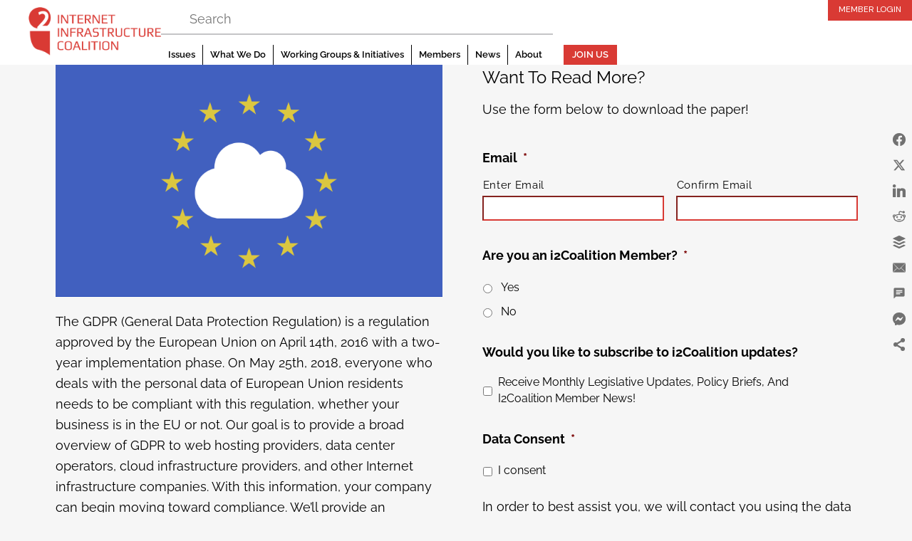

--- FILE ---
content_type: text/html; charset=utf-8
request_url: https://www.google.com/recaptcha/api2/anchor?ar=1&k=6LdsFMsjAAAAAGZmrHtFSB-LQB3_Ma1APM3pBcZZ&co=aHR0cHM6Ly9pMmNvYWxpdGlvbi5jb206NDQz&hl=en&v=N67nZn4AqZkNcbeMu4prBgzg&size=invisible&anchor-ms=20000&execute-ms=30000&cb=gm6ugdtgpseo
body_size: 48577
content:
<!DOCTYPE HTML><html dir="ltr" lang="en"><head><meta http-equiv="Content-Type" content="text/html; charset=UTF-8">
<meta http-equiv="X-UA-Compatible" content="IE=edge">
<title>reCAPTCHA</title>
<style type="text/css">
/* cyrillic-ext */
@font-face {
  font-family: 'Roboto';
  font-style: normal;
  font-weight: 400;
  font-stretch: 100%;
  src: url(//fonts.gstatic.com/s/roboto/v48/KFO7CnqEu92Fr1ME7kSn66aGLdTylUAMa3GUBHMdazTgWw.woff2) format('woff2');
  unicode-range: U+0460-052F, U+1C80-1C8A, U+20B4, U+2DE0-2DFF, U+A640-A69F, U+FE2E-FE2F;
}
/* cyrillic */
@font-face {
  font-family: 'Roboto';
  font-style: normal;
  font-weight: 400;
  font-stretch: 100%;
  src: url(//fonts.gstatic.com/s/roboto/v48/KFO7CnqEu92Fr1ME7kSn66aGLdTylUAMa3iUBHMdazTgWw.woff2) format('woff2');
  unicode-range: U+0301, U+0400-045F, U+0490-0491, U+04B0-04B1, U+2116;
}
/* greek-ext */
@font-face {
  font-family: 'Roboto';
  font-style: normal;
  font-weight: 400;
  font-stretch: 100%;
  src: url(//fonts.gstatic.com/s/roboto/v48/KFO7CnqEu92Fr1ME7kSn66aGLdTylUAMa3CUBHMdazTgWw.woff2) format('woff2');
  unicode-range: U+1F00-1FFF;
}
/* greek */
@font-face {
  font-family: 'Roboto';
  font-style: normal;
  font-weight: 400;
  font-stretch: 100%;
  src: url(//fonts.gstatic.com/s/roboto/v48/KFO7CnqEu92Fr1ME7kSn66aGLdTylUAMa3-UBHMdazTgWw.woff2) format('woff2');
  unicode-range: U+0370-0377, U+037A-037F, U+0384-038A, U+038C, U+038E-03A1, U+03A3-03FF;
}
/* math */
@font-face {
  font-family: 'Roboto';
  font-style: normal;
  font-weight: 400;
  font-stretch: 100%;
  src: url(//fonts.gstatic.com/s/roboto/v48/KFO7CnqEu92Fr1ME7kSn66aGLdTylUAMawCUBHMdazTgWw.woff2) format('woff2');
  unicode-range: U+0302-0303, U+0305, U+0307-0308, U+0310, U+0312, U+0315, U+031A, U+0326-0327, U+032C, U+032F-0330, U+0332-0333, U+0338, U+033A, U+0346, U+034D, U+0391-03A1, U+03A3-03A9, U+03B1-03C9, U+03D1, U+03D5-03D6, U+03F0-03F1, U+03F4-03F5, U+2016-2017, U+2034-2038, U+203C, U+2040, U+2043, U+2047, U+2050, U+2057, U+205F, U+2070-2071, U+2074-208E, U+2090-209C, U+20D0-20DC, U+20E1, U+20E5-20EF, U+2100-2112, U+2114-2115, U+2117-2121, U+2123-214F, U+2190, U+2192, U+2194-21AE, U+21B0-21E5, U+21F1-21F2, U+21F4-2211, U+2213-2214, U+2216-22FF, U+2308-230B, U+2310, U+2319, U+231C-2321, U+2336-237A, U+237C, U+2395, U+239B-23B7, U+23D0, U+23DC-23E1, U+2474-2475, U+25AF, U+25B3, U+25B7, U+25BD, U+25C1, U+25CA, U+25CC, U+25FB, U+266D-266F, U+27C0-27FF, U+2900-2AFF, U+2B0E-2B11, U+2B30-2B4C, U+2BFE, U+3030, U+FF5B, U+FF5D, U+1D400-1D7FF, U+1EE00-1EEFF;
}
/* symbols */
@font-face {
  font-family: 'Roboto';
  font-style: normal;
  font-weight: 400;
  font-stretch: 100%;
  src: url(//fonts.gstatic.com/s/roboto/v48/KFO7CnqEu92Fr1ME7kSn66aGLdTylUAMaxKUBHMdazTgWw.woff2) format('woff2');
  unicode-range: U+0001-000C, U+000E-001F, U+007F-009F, U+20DD-20E0, U+20E2-20E4, U+2150-218F, U+2190, U+2192, U+2194-2199, U+21AF, U+21E6-21F0, U+21F3, U+2218-2219, U+2299, U+22C4-22C6, U+2300-243F, U+2440-244A, U+2460-24FF, U+25A0-27BF, U+2800-28FF, U+2921-2922, U+2981, U+29BF, U+29EB, U+2B00-2BFF, U+4DC0-4DFF, U+FFF9-FFFB, U+10140-1018E, U+10190-1019C, U+101A0, U+101D0-101FD, U+102E0-102FB, U+10E60-10E7E, U+1D2C0-1D2D3, U+1D2E0-1D37F, U+1F000-1F0FF, U+1F100-1F1AD, U+1F1E6-1F1FF, U+1F30D-1F30F, U+1F315, U+1F31C, U+1F31E, U+1F320-1F32C, U+1F336, U+1F378, U+1F37D, U+1F382, U+1F393-1F39F, U+1F3A7-1F3A8, U+1F3AC-1F3AF, U+1F3C2, U+1F3C4-1F3C6, U+1F3CA-1F3CE, U+1F3D4-1F3E0, U+1F3ED, U+1F3F1-1F3F3, U+1F3F5-1F3F7, U+1F408, U+1F415, U+1F41F, U+1F426, U+1F43F, U+1F441-1F442, U+1F444, U+1F446-1F449, U+1F44C-1F44E, U+1F453, U+1F46A, U+1F47D, U+1F4A3, U+1F4B0, U+1F4B3, U+1F4B9, U+1F4BB, U+1F4BF, U+1F4C8-1F4CB, U+1F4D6, U+1F4DA, U+1F4DF, U+1F4E3-1F4E6, U+1F4EA-1F4ED, U+1F4F7, U+1F4F9-1F4FB, U+1F4FD-1F4FE, U+1F503, U+1F507-1F50B, U+1F50D, U+1F512-1F513, U+1F53E-1F54A, U+1F54F-1F5FA, U+1F610, U+1F650-1F67F, U+1F687, U+1F68D, U+1F691, U+1F694, U+1F698, U+1F6AD, U+1F6B2, U+1F6B9-1F6BA, U+1F6BC, U+1F6C6-1F6CF, U+1F6D3-1F6D7, U+1F6E0-1F6EA, U+1F6F0-1F6F3, U+1F6F7-1F6FC, U+1F700-1F7FF, U+1F800-1F80B, U+1F810-1F847, U+1F850-1F859, U+1F860-1F887, U+1F890-1F8AD, U+1F8B0-1F8BB, U+1F8C0-1F8C1, U+1F900-1F90B, U+1F93B, U+1F946, U+1F984, U+1F996, U+1F9E9, U+1FA00-1FA6F, U+1FA70-1FA7C, U+1FA80-1FA89, U+1FA8F-1FAC6, U+1FACE-1FADC, U+1FADF-1FAE9, U+1FAF0-1FAF8, U+1FB00-1FBFF;
}
/* vietnamese */
@font-face {
  font-family: 'Roboto';
  font-style: normal;
  font-weight: 400;
  font-stretch: 100%;
  src: url(//fonts.gstatic.com/s/roboto/v48/KFO7CnqEu92Fr1ME7kSn66aGLdTylUAMa3OUBHMdazTgWw.woff2) format('woff2');
  unicode-range: U+0102-0103, U+0110-0111, U+0128-0129, U+0168-0169, U+01A0-01A1, U+01AF-01B0, U+0300-0301, U+0303-0304, U+0308-0309, U+0323, U+0329, U+1EA0-1EF9, U+20AB;
}
/* latin-ext */
@font-face {
  font-family: 'Roboto';
  font-style: normal;
  font-weight: 400;
  font-stretch: 100%;
  src: url(//fonts.gstatic.com/s/roboto/v48/KFO7CnqEu92Fr1ME7kSn66aGLdTylUAMa3KUBHMdazTgWw.woff2) format('woff2');
  unicode-range: U+0100-02BA, U+02BD-02C5, U+02C7-02CC, U+02CE-02D7, U+02DD-02FF, U+0304, U+0308, U+0329, U+1D00-1DBF, U+1E00-1E9F, U+1EF2-1EFF, U+2020, U+20A0-20AB, U+20AD-20C0, U+2113, U+2C60-2C7F, U+A720-A7FF;
}
/* latin */
@font-face {
  font-family: 'Roboto';
  font-style: normal;
  font-weight: 400;
  font-stretch: 100%;
  src: url(//fonts.gstatic.com/s/roboto/v48/KFO7CnqEu92Fr1ME7kSn66aGLdTylUAMa3yUBHMdazQ.woff2) format('woff2');
  unicode-range: U+0000-00FF, U+0131, U+0152-0153, U+02BB-02BC, U+02C6, U+02DA, U+02DC, U+0304, U+0308, U+0329, U+2000-206F, U+20AC, U+2122, U+2191, U+2193, U+2212, U+2215, U+FEFF, U+FFFD;
}
/* cyrillic-ext */
@font-face {
  font-family: 'Roboto';
  font-style: normal;
  font-weight: 500;
  font-stretch: 100%;
  src: url(//fonts.gstatic.com/s/roboto/v48/KFO7CnqEu92Fr1ME7kSn66aGLdTylUAMa3GUBHMdazTgWw.woff2) format('woff2');
  unicode-range: U+0460-052F, U+1C80-1C8A, U+20B4, U+2DE0-2DFF, U+A640-A69F, U+FE2E-FE2F;
}
/* cyrillic */
@font-face {
  font-family: 'Roboto';
  font-style: normal;
  font-weight: 500;
  font-stretch: 100%;
  src: url(//fonts.gstatic.com/s/roboto/v48/KFO7CnqEu92Fr1ME7kSn66aGLdTylUAMa3iUBHMdazTgWw.woff2) format('woff2');
  unicode-range: U+0301, U+0400-045F, U+0490-0491, U+04B0-04B1, U+2116;
}
/* greek-ext */
@font-face {
  font-family: 'Roboto';
  font-style: normal;
  font-weight: 500;
  font-stretch: 100%;
  src: url(//fonts.gstatic.com/s/roboto/v48/KFO7CnqEu92Fr1ME7kSn66aGLdTylUAMa3CUBHMdazTgWw.woff2) format('woff2');
  unicode-range: U+1F00-1FFF;
}
/* greek */
@font-face {
  font-family: 'Roboto';
  font-style: normal;
  font-weight: 500;
  font-stretch: 100%;
  src: url(//fonts.gstatic.com/s/roboto/v48/KFO7CnqEu92Fr1ME7kSn66aGLdTylUAMa3-UBHMdazTgWw.woff2) format('woff2');
  unicode-range: U+0370-0377, U+037A-037F, U+0384-038A, U+038C, U+038E-03A1, U+03A3-03FF;
}
/* math */
@font-face {
  font-family: 'Roboto';
  font-style: normal;
  font-weight: 500;
  font-stretch: 100%;
  src: url(//fonts.gstatic.com/s/roboto/v48/KFO7CnqEu92Fr1ME7kSn66aGLdTylUAMawCUBHMdazTgWw.woff2) format('woff2');
  unicode-range: U+0302-0303, U+0305, U+0307-0308, U+0310, U+0312, U+0315, U+031A, U+0326-0327, U+032C, U+032F-0330, U+0332-0333, U+0338, U+033A, U+0346, U+034D, U+0391-03A1, U+03A3-03A9, U+03B1-03C9, U+03D1, U+03D5-03D6, U+03F0-03F1, U+03F4-03F5, U+2016-2017, U+2034-2038, U+203C, U+2040, U+2043, U+2047, U+2050, U+2057, U+205F, U+2070-2071, U+2074-208E, U+2090-209C, U+20D0-20DC, U+20E1, U+20E5-20EF, U+2100-2112, U+2114-2115, U+2117-2121, U+2123-214F, U+2190, U+2192, U+2194-21AE, U+21B0-21E5, U+21F1-21F2, U+21F4-2211, U+2213-2214, U+2216-22FF, U+2308-230B, U+2310, U+2319, U+231C-2321, U+2336-237A, U+237C, U+2395, U+239B-23B7, U+23D0, U+23DC-23E1, U+2474-2475, U+25AF, U+25B3, U+25B7, U+25BD, U+25C1, U+25CA, U+25CC, U+25FB, U+266D-266F, U+27C0-27FF, U+2900-2AFF, U+2B0E-2B11, U+2B30-2B4C, U+2BFE, U+3030, U+FF5B, U+FF5D, U+1D400-1D7FF, U+1EE00-1EEFF;
}
/* symbols */
@font-face {
  font-family: 'Roboto';
  font-style: normal;
  font-weight: 500;
  font-stretch: 100%;
  src: url(//fonts.gstatic.com/s/roboto/v48/KFO7CnqEu92Fr1ME7kSn66aGLdTylUAMaxKUBHMdazTgWw.woff2) format('woff2');
  unicode-range: U+0001-000C, U+000E-001F, U+007F-009F, U+20DD-20E0, U+20E2-20E4, U+2150-218F, U+2190, U+2192, U+2194-2199, U+21AF, U+21E6-21F0, U+21F3, U+2218-2219, U+2299, U+22C4-22C6, U+2300-243F, U+2440-244A, U+2460-24FF, U+25A0-27BF, U+2800-28FF, U+2921-2922, U+2981, U+29BF, U+29EB, U+2B00-2BFF, U+4DC0-4DFF, U+FFF9-FFFB, U+10140-1018E, U+10190-1019C, U+101A0, U+101D0-101FD, U+102E0-102FB, U+10E60-10E7E, U+1D2C0-1D2D3, U+1D2E0-1D37F, U+1F000-1F0FF, U+1F100-1F1AD, U+1F1E6-1F1FF, U+1F30D-1F30F, U+1F315, U+1F31C, U+1F31E, U+1F320-1F32C, U+1F336, U+1F378, U+1F37D, U+1F382, U+1F393-1F39F, U+1F3A7-1F3A8, U+1F3AC-1F3AF, U+1F3C2, U+1F3C4-1F3C6, U+1F3CA-1F3CE, U+1F3D4-1F3E0, U+1F3ED, U+1F3F1-1F3F3, U+1F3F5-1F3F7, U+1F408, U+1F415, U+1F41F, U+1F426, U+1F43F, U+1F441-1F442, U+1F444, U+1F446-1F449, U+1F44C-1F44E, U+1F453, U+1F46A, U+1F47D, U+1F4A3, U+1F4B0, U+1F4B3, U+1F4B9, U+1F4BB, U+1F4BF, U+1F4C8-1F4CB, U+1F4D6, U+1F4DA, U+1F4DF, U+1F4E3-1F4E6, U+1F4EA-1F4ED, U+1F4F7, U+1F4F9-1F4FB, U+1F4FD-1F4FE, U+1F503, U+1F507-1F50B, U+1F50D, U+1F512-1F513, U+1F53E-1F54A, U+1F54F-1F5FA, U+1F610, U+1F650-1F67F, U+1F687, U+1F68D, U+1F691, U+1F694, U+1F698, U+1F6AD, U+1F6B2, U+1F6B9-1F6BA, U+1F6BC, U+1F6C6-1F6CF, U+1F6D3-1F6D7, U+1F6E0-1F6EA, U+1F6F0-1F6F3, U+1F6F7-1F6FC, U+1F700-1F7FF, U+1F800-1F80B, U+1F810-1F847, U+1F850-1F859, U+1F860-1F887, U+1F890-1F8AD, U+1F8B0-1F8BB, U+1F8C0-1F8C1, U+1F900-1F90B, U+1F93B, U+1F946, U+1F984, U+1F996, U+1F9E9, U+1FA00-1FA6F, U+1FA70-1FA7C, U+1FA80-1FA89, U+1FA8F-1FAC6, U+1FACE-1FADC, U+1FADF-1FAE9, U+1FAF0-1FAF8, U+1FB00-1FBFF;
}
/* vietnamese */
@font-face {
  font-family: 'Roboto';
  font-style: normal;
  font-weight: 500;
  font-stretch: 100%;
  src: url(//fonts.gstatic.com/s/roboto/v48/KFO7CnqEu92Fr1ME7kSn66aGLdTylUAMa3OUBHMdazTgWw.woff2) format('woff2');
  unicode-range: U+0102-0103, U+0110-0111, U+0128-0129, U+0168-0169, U+01A0-01A1, U+01AF-01B0, U+0300-0301, U+0303-0304, U+0308-0309, U+0323, U+0329, U+1EA0-1EF9, U+20AB;
}
/* latin-ext */
@font-face {
  font-family: 'Roboto';
  font-style: normal;
  font-weight: 500;
  font-stretch: 100%;
  src: url(//fonts.gstatic.com/s/roboto/v48/KFO7CnqEu92Fr1ME7kSn66aGLdTylUAMa3KUBHMdazTgWw.woff2) format('woff2');
  unicode-range: U+0100-02BA, U+02BD-02C5, U+02C7-02CC, U+02CE-02D7, U+02DD-02FF, U+0304, U+0308, U+0329, U+1D00-1DBF, U+1E00-1E9F, U+1EF2-1EFF, U+2020, U+20A0-20AB, U+20AD-20C0, U+2113, U+2C60-2C7F, U+A720-A7FF;
}
/* latin */
@font-face {
  font-family: 'Roboto';
  font-style: normal;
  font-weight: 500;
  font-stretch: 100%;
  src: url(//fonts.gstatic.com/s/roboto/v48/KFO7CnqEu92Fr1ME7kSn66aGLdTylUAMa3yUBHMdazQ.woff2) format('woff2');
  unicode-range: U+0000-00FF, U+0131, U+0152-0153, U+02BB-02BC, U+02C6, U+02DA, U+02DC, U+0304, U+0308, U+0329, U+2000-206F, U+20AC, U+2122, U+2191, U+2193, U+2212, U+2215, U+FEFF, U+FFFD;
}
/* cyrillic-ext */
@font-face {
  font-family: 'Roboto';
  font-style: normal;
  font-weight: 900;
  font-stretch: 100%;
  src: url(//fonts.gstatic.com/s/roboto/v48/KFO7CnqEu92Fr1ME7kSn66aGLdTylUAMa3GUBHMdazTgWw.woff2) format('woff2');
  unicode-range: U+0460-052F, U+1C80-1C8A, U+20B4, U+2DE0-2DFF, U+A640-A69F, U+FE2E-FE2F;
}
/* cyrillic */
@font-face {
  font-family: 'Roboto';
  font-style: normal;
  font-weight: 900;
  font-stretch: 100%;
  src: url(//fonts.gstatic.com/s/roboto/v48/KFO7CnqEu92Fr1ME7kSn66aGLdTylUAMa3iUBHMdazTgWw.woff2) format('woff2');
  unicode-range: U+0301, U+0400-045F, U+0490-0491, U+04B0-04B1, U+2116;
}
/* greek-ext */
@font-face {
  font-family: 'Roboto';
  font-style: normal;
  font-weight: 900;
  font-stretch: 100%;
  src: url(//fonts.gstatic.com/s/roboto/v48/KFO7CnqEu92Fr1ME7kSn66aGLdTylUAMa3CUBHMdazTgWw.woff2) format('woff2');
  unicode-range: U+1F00-1FFF;
}
/* greek */
@font-face {
  font-family: 'Roboto';
  font-style: normal;
  font-weight: 900;
  font-stretch: 100%;
  src: url(//fonts.gstatic.com/s/roboto/v48/KFO7CnqEu92Fr1ME7kSn66aGLdTylUAMa3-UBHMdazTgWw.woff2) format('woff2');
  unicode-range: U+0370-0377, U+037A-037F, U+0384-038A, U+038C, U+038E-03A1, U+03A3-03FF;
}
/* math */
@font-face {
  font-family: 'Roboto';
  font-style: normal;
  font-weight: 900;
  font-stretch: 100%;
  src: url(//fonts.gstatic.com/s/roboto/v48/KFO7CnqEu92Fr1ME7kSn66aGLdTylUAMawCUBHMdazTgWw.woff2) format('woff2');
  unicode-range: U+0302-0303, U+0305, U+0307-0308, U+0310, U+0312, U+0315, U+031A, U+0326-0327, U+032C, U+032F-0330, U+0332-0333, U+0338, U+033A, U+0346, U+034D, U+0391-03A1, U+03A3-03A9, U+03B1-03C9, U+03D1, U+03D5-03D6, U+03F0-03F1, U+03F4-03F5, U+2016-2017, U+2034-2038, U+203C, U+2040, U+2043, U+2047, U+2050, U+2057, U+205F, U+2070-2071, U+2074-208E, U+2090-209C, U+20D0-20DC, U+20E1, U+20E5-20EF, U+2100-2112, U+2114-2115, U+2117-2121, U+2123-214F, U+2190, U+2192, U+2194-21AE, U+21B0-21E5, U+21F1-21F2, U+21F4-2211, U+2213-2214, U+2216-22FF, U+2308-230B, U+2310, U+2319, U+231C-2321, U+2336-237A, U+237C, U+2395, U+239B-23B7, U+23D0, U+23DC-23E1, U+2474-2475, U+25AF, U+25B3, U+25B7, U+25BD, U+25C1, U+25CA, U+25CC, U+25FB, U+266D-266F, U+27C0-27FF, U+2900-2AFF, U+2B0E-2B11, U+2B30-2B4C, U+2BFE, U+3030, U+FF5B, U+FF5D, U+1D400-1D7FF, U+1EE00-1EEFF;
}
/* symbols */
@font-face {
  font-family: 'Roboto';
  font-style: normal;
  font-weight: 900;
  font-stretch: 100%;
  src: url(//fonts.gstatic.com/s/roboto/v48/KFO7CnqEu92Fr1ME7kSn66aGLdTylUAMaxKUBHMdazTgWw.woff2) format('woff2');
  unicode-range: U+0001-000C, U+000E-001F, U+007F-009F, U+20DD-20E0, U+20E2-20E4, U+2150-218F, U+2190, U+2192, U+2194-2199, U+21AF, U+21E6-21F0, U+21F3, U+2218-2219, U+2299, U+22C4-22C6, U+2300-243F, U+2440-244A, U+2460-24FF, U+25A0-27BF, U+2800-28FF, U+2921-2922, U+2981, U+29BF, U+29EB, U+2B00-2BFF, U+4DC0-4DFF, U+FFF9-FFFB, U+10140-1018E, U+10190-1019C, U+101A0, U+101D0-101FD, U+102E0-102FB, U+10E60-10E7E, U+1D2C0-1D2D3, U+1D2E0-1D37F, U+1F000-1F0FF, U+1F100-1F1AD, U+1F1E6-1F1FF, U+1F30D-1F30F, U+1F315, U+1F31C, U+1F31E, U+1F320-1F32C, U+1F336, U+1F378, U+1F37D, U+1F382, U+1F393-1F39F, U+1F3A7-1F3A8, U+1F3AC-1F3AF, U+1F3C2, U+1F3C4-1F3C6, U+1F3CA-1F3CE, U+1F3D4-1F3E0, U+1F3ED, U+1F3F1-1F3F3, U+1F3F5-1F3F7, U+1F408, U+1F415, U+1F41F, U+1F426, U+1F43F, U+1F441-1F442, U+1F444, U+1F446-1F449, U+1F44C-1F44E, U+1F453, U+1F46A, U+1F47D, U+1F4A3, U+1F4B0, U+1F4B3, U+1F4B9, U+1F4BB, U+1F4BF, U+1F4C8-1F4CB, U+1F4D6, U+1F4DA, U+1F4DF, U+1F4E3-1F4E6, U+1F4EA-1F4ED, U+1F4F7, U+1F4F9-1F4FB, U+1F4FD-1F4FE, U+1F503, U+1F507-1F50B, U+1F50D, U+1F512-1F513, U+1F53E-1F54A, U+1F54F-1F5FA, U+1F610, U+1F650-1F67F, U+1F687, U+1F68D, U+1F691, U+1F694, U+1F698, U+1F6AD, U+1F6B2, U+1F6B9-1F6BA, U+1F6BC, U+1F6C6-1F6CF, U+1F6D3-1F6D7, U+1F6E0-1F6EA, U+1F6F0-1F6F3, U+1F6F7-1F6FC, U+1F700-1F7FF, U+1F800-1F80B, U+1F810-1F847, U+1F850-1F859, U+1F860-1F887, U+1F890-1F8AD, U+1F8B0-1F8BB, U+1F8C0-1F8C1, U+1F900-1F90B, U+1F93B, U+1F946, U+1F984, U+1F996, U+1F9E9, U+1FA00-1FA6F, U+1FA70-1FA7C, U+1FA80-1FA89, U+1FA8F-1FAC6, U+1FACE-1FADC, U+1FADF-1FAE9, U+1FAF0-1FAF8, U+1FB00-1FBFF;
}
/* vietnamese */
@font-face {
  font-family: 'Roboto';
  font-style: normal;
  font-weight: 900;
  font-stretch: 100%;
  src: url(//fonts.gstatic.com/s/roboto/v48/KFO7CnqEu92Fr1ME7kSn66aGLdTylUAMa3OUBHMdazTgWw.woff2) format('woff2');
  unicode-range: U+0102-0103, U+0110-0111, U+0128-0129, U+0168-0169, U+01A0-01A1, U+01AF-01B0, U+0300-0301, U+0303-0304, U+0308-0309, U+0323, U+0329, U+1EA0-1EF9, U+20AB;
}
/* latin-ext */
@font-face {
  font-family: 'Roboto';
  font-style: normal;
  font-weight: 900;
  font-stretch: 100%;
  src: url(//fonts.gstatic.com/s/roboto/v48/KFO7CnqEu92Fr1ME7kSn66aGLdTylUAMa3KUBHMdazTgWw.woff2) format('woff2');
  unicode-range: U+0100-02BA, U+02BD-02C5, U+02C7-02CC, U+02CE-02D7, U+02DD-02FF, U+0304, U+0308, U+0329, U+1D00-1DBF, U+1E00-1E9F, U+1EF2-1EFF, U+2020, U+20A0-20AB, U+20AD-20C0, U+2113, U+2C60-2C7F, U+A720-A7FF;
}
/* latin */
@font-face {
  font-family: 'Roboto';
  font-style: normal;
  font-weight: 900;
  font-stretch: 100%;
  src: url(//fonts.gstatic.com/s/roboto/v48/KFO7CnqEu92Fr1ME7kSn66aGLdTylUAMa3yUBHMdazQ.woff2) format('woff2');
  unicode-range: U+0000-00FF, U+0131, U+0152-0153, U+02BB-02BC, U+02C6, U+02DA, U+02DC, U+0304, U+0308, U+0329, U+2000-206F, U+20AC, U+2122, U+2191, U+2193, U+2212, U+2215, U+FEFF, U+FFFD;
}

</style>
<link rel="stylesheet" type="text/css" href="https://www.gstatic.com/recaptcha/releases/N67nZn4AqZkNcbeMu4prBgzg/styles__ltr.css">
<script nonce="iBRwdyo7g2KdA8TkEaml2w" type="text/javascript">window['__recaptcha_api'] = 'https://www.google.com/recaptcha/api2/';</script>
<script type="text/javascript" src="https://www.gstatic.com/recaptcha/releases/N67nZn4AqZkNcbeMu4prBgzg/recaptcha__en.js" nonce="iBRwdyo7g2KdA8TkEaml2w">
      
    </script></head>
<body><div id="rc-anchor-alert" class="rc-anchor-alert"></div>
<input type="hidden" id="recaptcha-token" value="[base64]">
<script type="text/javascript" nonce="iBRwdyo7g2KdA8TkEaml2w">
      recaptcha.anchor.Main.init("[\x22ainput\x22,[\x22bgdata\x22,\x22\x22,\[base64]/[base64]/[base64]/bmV3IHJbeF0oY1swXSk6RT09Mj9uZXcgclt4XShjWzBdLGNbMV0pOkU9PTM/bmV3IHJbeF0oY1swXSxjWzFdLGNbMl0pOkU9PTQ/[base64]/[base64]/[base64]/[base64]/[base64]/[base64]/[base64]/[base64]\x22,\[base64]\x22,\x22w5zDo2/DiMOswqh3w6UOG2nCinA/SFbCqknCpMKeIsOrM8KTwrjCt8OiwpR7CMOcwpJZW1TDqMKXEhPCrA9AM07DscO0w5fDpMOwwrliwpDCj8KXw6dQw4Bpw7ARw6/CjjxFw6kywo8Bw7w3f8K9TMKldsKww5k9B8KowrR7T8O7w4AuwpNHwqcww6TCksO5JcO4w6LCgj4Mwq5Qw6UHSgZCw7jDkcKSwpTDoBfCocO3J8KWw4wUN8ORwoJDQ2zCrcOHwpjCqiLCisKCPsKlw5DDv0jCqsKZwrw/wpXDkSF2cBsVfcOPwpEFwoLCksKuaMONwrDCm8KjwrfCu8ObNSooBMKMBsKcWRgKAnvCsiNpwp0JWXfDp8K4GcOTRcKbwrcKworCojB8w5/[base64]/WSx0WMOtw4w+BA/CocOBBcOKw6QJcGzDlBfCm27Ci8KxwoDDpXN/VHAXw4dpFBzDjQtGwr0+F8KHw7nDhUTCgcOHw7FlwonCp8K3QsKOYVXCgsOYw4PDm8OgaMO6w6PCkcKsw50XwrQJwrVxwo/[base64]/CpQzCknHCrX3DosK8ACUSw4NSw4QYAsKTUcKSNxxEJBzCiD/DkRnDgXbDvGbDhMKDwoFfwrHCsMKtHHbDpirCm8KlCTTCm3TDtsKtw7kVPMKBEGs5w4PCgGjDrQzDrcKdWcOhwqfDngUGTl7CiDPDi1/CnjIAWSDChcOmwqc7w5TDrMK5Vw/CsRl0KmTDrMKCwoLDpn/DlsOFESvDncOSDHFlw5VCw6/Dv8KMYWHCvMO3Oy4qQcKqAjfDgBXDjsOQD23CizMqAcKdwrPCmMK0UsKUwpjCny52wpBRwp9oFQ/CpsOLJ8KAwploFBNMIDNJDMKmDApraC/DhylZJBpUwrHCsBzDkMK5wo/Dg8Oiw6gvGi7ChsKGw5c4fz7CkMOORD9pwqY+VlxYOsKqw57DnsKyw59zw6k2WQzCsGZ+IsKdw5VYbcKEw6sdwrNCVsK8woUBMDkdw5VucsKTwpRAwr/CjsKIFFPCosK4chMTw48Ew49qdQjCmsO0HlPDhzYgEBw4YAIywqdEfxfDtT7DnMKpIwZKFsKoJsOQwqFYcjDDoknDu2I7w6UFX3zCm8OQwoPDsCHCkcOLScOWw5sVRRB9DD/DrCFSw6TDrMO+FDrDsMK6PSdbecOnw4nDnMKUw4fDlzvCh8O4BWnCjcKZw4Qzwo/CuSnDgsOYG8OGw74OE1kuwr3ChTpjRSTDoy8Rdxg1w44nw5HDrsKZw4gnTQsLAQESwo7Dr2vChl8eLcK5NSzDosOZSDPDoBzDosKfdCxPTcKww6jDnGgaw57Co8O+RcOgw5LCs8OHw5Niw4bDj8KzdATDonJqwoXDksOzw5MwVCrDssO3Z8Kyw7IDScO6w5/[base64]/CtMO8w7N9bMKIYEDCuRHDsgvCssK/GyxSW8OAw6HCpyvChcOSwqvDskpLfUHCgMOVw7zCvcOJwrbCnjN9wo/DusORwqNhw6oBw7gnI0EtwpXDhsKmFyDCkMOYYB/DpmjDrMO3F2BjwqMEwrx8w6VPw73DoC0Sw7IKC8Oxw4YJwpHDvC9LacOrwpfDnsOkCsOPeCZlXUo1SXbCj8OdSMOfBsOUw5YLUsOCLMOZXsKcMsKjwoTCmw3DqSZebS7CksKyXRrDhcOtw7TCosOVcDvDqMOPXhZDRlvDqEJXwojCmMKKU8O2ccOww5rCuC7CrmB/w6fDi8KLDh/DimIOcDPCuEIGLj1OT2nCgGdcwpgbwqIHcgBzwq1qKMKEecKWNcOHwrDCqsK3wqLCmGDChh5Kw6p2w4wVAh/CtmrCpHUXGMOPw6UMWiDCsMKXacOvCsKPesOtJsO9w4vCnGbDtAPCoXR0OMO3VsObD8Knw7tKG0R+w55dOgxyd8KiOQ5Jc8KTdn1ew7vDmEosAjt0M8OEwqMUY1bCgMOBU8OcwrDDmTszQ8Opw7sSdcO6GBliwplOMzPDjMOOdcOOw7bDlnLDjgM/wrZrf8OqwqnCpzUCf8Otwpg1AsOswogFw4vCkMK9ShfCqcKQG0rDjnI/[base64]/w50HAcKIfsO/w5QbwqnCmcKCKMKNwrgiw4kUwotlUHvCvRFUwqlTw4l1wrHCrMOGNMOiwoPClg0gw6wYWcO9TF7Ctzhgw54bGGtrwoTCqnxefMKvbcOJX8KyEMKtSG3CtxbDrMOkGsKGDlTCqm7DucKxG8Ozw594RMKYCMKowoTCvMK6wp9MVsKRwq/DixvCsMOdwobDvMOuAmo5bQLDikTDvikVFcKFFQ/DtsKJw54WEilZwp/CuMKCUBjCmSVxw4XClxBGU8O2W8OJw5RGwqpvTRQ6wq/CvG/CpsKLBC4odAIaAlHDt8OXXSPChjjCrWYiXcKuw5vCnsKIPxpiw60KwqHCqhMwcVnCkAgVwpolwqxmb38gNsO0wq/[base64]/Ct8OKF8K4wrLDmMOqw5wXwp1tw4U/NjDCvcKwIsKlEsODfF/Dg0PDv8Kow4HDqm8KwpZAw57DmsOhwqxzwo7Ci8KBR8KFXMKhMsKJQS7Cgl1yw5XDq0tSCiHCq8KwS1J8A8OFCMKCwrZwT1/DlcKzYcO/Xi7Ci33CgsKRwpjCnFtkwqcOwrRyw7nDhgHChMKeBxAKwqA0wpTDjsK+worCrsOhwrxaw7HDi8KPw6fDi8Kqw7HDhCXCkHNWIGsNwqvDrsOVw5EqQEUwbDPDqhgwOcKaw7I6w5vDvMKHw5/DpsOgwr0rw4gDBcOowqEYw69nPMOrwo7CpijCjsOQw7XCtMOdNsKhdMOIwrNtFsOVUMOrT3/DnsOnw5rCvy7CisKJwqUvwpPCm8K2wr3Ct2VUwq3DtcOHGsO9cMO/PsKFLMO/w6x1wprChcOMwp/CjsOAw5rDmsOdT8K/w4YBw5tqPsK1w482wp7DriIEBXo/w6V7woJSEBtVG8ODwoTCr8KHw7DCoQzDmxp+CMOEfMOQZMOzw7LCvsOxeDvDl2NdFw/DncOVbMODIWJYKsOTNwvCiMO0XMOjwqPCjsK0aMKkw5LDq0zDtATCjl3CqMONw4HDu8KuHU5PC1tuRE7CnsOuwqbCi8KWwqLDiMOZbsKYCw9AKF8WwogLV8OBIh3DnsKDwqUUw4fCvHwAwonCtcKTwo/CiSnDv8O2w6rDicOZwr5Tw5hca8OcwpvDisK2YMOSKsO/w6jCnsOEGA7CoCLDjRrCuMKUw6YgHUxPEsK2wp82LcK5w6zDmcOFQgTDusOSDcOuwqfCt8OEccKgORQFXSzCqsOIT8K9fhxmw5DCmwkaPsO5PBtVwonDqcO+TlnCo8KWw49MNcK1NcOMwo91w7IlQcKfw547EAtHKyFTaVPCr8KvC8KkF3nDssKKAsKvXWAhwp/CqMKeacO6eiXDmcOow7IeVsKVw5Zzw54jeyZPJMO4SmTChh/Cv8OQA8OsIAnClMOawpdJwpEewoLDscOmwp3DqWMEw5RwwpgsbsK2I8OGQi8nJsKuw73Dng1ZTVTDtMOEcQp9BsOedzg0w7F6W0HCjMKFMcOmUy/DoSvCq2o6bsKLwrMhCg0rNgHDpMK4IizCisKJwqgCBcO+w5TCrMOKTcOxPMKawrDDocKzwqjDqy5Lw6rCksKAZMK8XsKmZMOxPWLCl07Dp8OBCMOVEAlewohlwo/DvFDDgFNMNsKyCT3CmngNw7kpM1zDjx/Ch23Ckn/DjsOKw5vDv8OJwrPDuSnCl2nCl8O+wrFgYcKww4UWwrTCkGtJw592LyXDrX/Dp8KjwqMDIE3CggbDmcKSYFrDnmlDNUUxw5QNUsOBwr7DvcOEMsOZLypjPA0Bw4kTw4jClcOre0FEUcKew50/w5dnUW0OJXPDiMKSTFMWdAjDm8OMw4zDg03Cg8O8fkBzBxTDgMOeKgPCj8OPw43DkQ7Dni0vZsKRw7lsw5TDgwY/wrDDqWVyCcOGw5x+w71rw4ZRM8K9QcKuCsKyZcKXwoIuwrw1w6ksX8OkIsOMEMOBwoTCu8K1wpvDoDJ8w4/DlE0aL8OgUcKYT8KqdMO0BRJRdsOMw5bDscK+wrvCp8K1W05zdMKLfX1owrDDocOywojCg8KiHsKPFgVlUQsta0BSUcOGf8KXwoTDgcKHwqcTw5/DrMOgw55ZRsOQdMKUY8OTw5g8w47CisOmwpzCsMOEwrErF2bCiHrCncOXeFPCmcKBwojDlTTDvBfCuMKgwqwkL8OXb8Kiw5/CuzDCsiVnw5DChsKIYcOgw7LDhsOzw4JrIsOtw5zDlMOMCcKIw4BgW8KPbzLDqMKkw4vDhhE3w5PDlcKmQGvDsFfDvcK0woFMw6AndMKlw5ZgPsORdA/CoMKPJBTCrE7DtBhxQsOvRG3CkH7ChynCs1bCuWTCoU9QVMOWU8OAwqHDu8Kqwp/CnDPDiknCuUnCmcK1w48yPAzCtg3CjA3CiMK9FsOqw45UwoQjb8Kac2tpwplZTQYKwq3CgcOxOsKhDhDDi3HCrsKdwoTCm3VwwpnDoinDqnQERxHDjXN/ZBXDq8K1CcObw4JJw5EFw5tcdDNvU1jCpcK9wrDCij1uwqfCt2DDnUrDp8Kcw6dLL1U2A8Kaw6vChsOSRMO6w6ATwqsIw4cCOcKmwqQ8w5EKwqAaAsOHLTYqf8Kuw4cWw73DrcOaw6Qxw4bDk1PDmh/CvcOuCUBlC8O7RMOpYE8kwqdVwrNLw4Ftwq8twqHCkBvDh8ONMMKtw5xOw63CksKrasKpw4LDigxwajXDnBfCosKJGsKIP8O4Ijttw6MGw5zDtllfwrrDpnsWeMOFTjXCh8Ouc8KNbURAS8Oew78zwqIYw7HDiEHDlwM5woc/cnvDncK/w4bDjMK8wo5raSMjw7huwpXCu8KPw488wrVnwo7CmGYjw69qw4p/[base64]/DjhrCtipSSsKDWcK+wrzCtcOgw5UKwrDCtsKvw7YDRHpDIygMwqFsw4DDmcKfW8KnGAHCscKmwpzDksOnOsOhBsObGcKsccKTZhfDtlzCqxTCjWLCn8OcaC/DiFbDsMKVw48vwrHDtgxvwozDtcOZYMKea19LYXIqw4VVRsKDwqbCkyVXLcONwrwMw7JmOSvCj0FrbX0nMC3Csl1nPTjDhwzDn1lOw6fDonQ7w7jCgcKJX1VEwrnCrsKUw7NOw49BwqtydsObwq/CsAjDmGbDv3l5w4/CjGvDkcK8w4EcwoEHGcK6wrjCrsKYwoNxwptaw4PDvDrDhx0WRirCmcOrw5XDg8KCN8OowrzDtFLDq8KtS8OdEyx8w7HClsKLYkFzMMK+Bz9FwrMCwppawrgpdsKnI37DtcO+w48+eMO8NxkuwrI9wrvCiURJI8O/DG/CpMKNK3jCssOOCjxcwp1Pw74wYMKzw5DCgMOQO8KdVQ0Yw5TDv8Osw7IBGMKawpQtw7HDiCJ4T8OeeyrDlcOvaCnDtWjCrHjCqsK3wr/ChcKwDibCiMOMJBQTwrQhCDxEw7wCe2LCgRjDp2YuNcOPZMKKw7LDh3TDtsOQw7PCkFjDsy3Dk1nCusOrw5Fuw74BBEQUAMKawrbCsw3Ch8Ovwp/CjxpOHUdzaD/DoGdWw4DDmAZLwrFNL37CqMK3w57Dm8OMU1nDuAPDmMKpJsOpMUsOwqbCrMO2wqbCszUeEMOoNMO8wqbCnFTCiBDDh0DDnDTCuhdYM8OhE1x5OgAJwrJMXcO8w5MnR8KDNQ4eWlfDmULCpMKnNT/CniEzE8KVI0jDkcOjODXDm8O5RcKcCEIGwrTDq8OSUGzCn8KrUx7DnE06wpBXwo4wwpkIwqIhwp9hR27DuH/DhMODGipNMEPCmMKUwphrLXPDrsK4SAPCrGrDgsKQD8OgBsKQC8KawrR0w7/CoDrClCLDniANw4zDt8KSXQpNw51QbsKQesOcw6wsLMKzDxxTenQewro2NV/[base64]/w4PDoyPDqsOMUQ1jIxfDh8OMwpEcw7ttwoLDsE1eVMKdE8KAWnTCs24QwpbDu8OYwqQAwqBqdMOTw5Btw4cCwqQcacKbwq3DvcK7JMOHCV/CpB1IwpPCgjLDgcKTwrQXO8Knw4LDgws7MmnDoTZME1bCh0tzw5rDl8Oxw7FkaBcsA8OYwqLDucONKsKRw5xUw6sOXcO2woQVVsKmEEM7NGV0wofCssO3woHCoMOgYD4jw7Q+WMKcRzbCp1XDpMKMwp4CJlgawrc9w4d3FcK9bsOaw4Y+dFxtXTvCpsO/[base64]/Ci21kBGXCly5Rw6UJZmzDiMORAsOAwp3Du2TCscOowoXCnMKyBhoswo7Cg8KuwqQ/wrd3BcKvFcOoaMKkwpR0wrLDhizCtcOtFErCt3HDu8KEaADCgsOBT8Ktw6HCv8OOw6xywrFpPUPCosOcZwYcwqPDihHCvHXCn14XNHJ0wrnDiQo3KWnCiUPDgsOKWAtQw5A/KzIyVsKVfcOzYELCg27ClcOuw4p+wpVCcF52w647w6zCpAvCvjpBLsOaGyIawrlMOcKcEcOkw63CrhBPwrBWw4jCo0bCtkrDrsK7LFbDlz3CqUpDw74xai7Di8KKwpQiDcKVwqPDuW3CuHzCqTNQW8OfU8OJU8OBWCYXGCZXwrl7w4/DrBR0RsO3wp/[base64]/[base64]/wrRLY8O2w57Dv8OWVQHCpi8Fw4rDsEAzwrhPVATDgjbCrcORwoTDgkfDnRXDqRciVMKRwpXCi8KWw4rCjicFw7rDk8O6SQ3CqcOTw5PCqsOndhUqwozCiVI/PFkNw6XDgsOXwrjCvUtXaFDDuBXDrcKzDsKZJ1JUw4HDjsKHI8K+wpJpw7Ruw6nCl03DrUMdAl3DvMOfVMOvw4cgwpHCtlvCgntMwpHCsV/[base64]/DrMKPOWEIOBHDlMK1RH/ClX1Hw6kfw4gjIgEdNknCgMKHWyTCqMKZUsOoYMO7woQOb8ObC0g/[base64]/[base64]/Dj8KOwpzDmVUIw4LCi8KMw79uQ8OlwrzChDjCnkvDnjgUwqTDlUPDgGpOJcOBCcKpwrPDmDvChB7DvMKPwq0DwrhJCMOaw68Hw5MBVMKRw6IgM8O/EHBmAMOeJ8OdSERjwoATw7zCjcO3wrwhwpbCuS7DjSoXcjTCoWPDh8Kew4lFwpnCgxrCpG46wrfCosOew6XCnShOworCoFjDicK1WcKgw7XDj8K5w7nDgFASwrxcwp/CjsOLHMKKwpLCtCEULSF9RMKZwp5OXAtqwp59S8K4w7DCosOXNgrDj8OrWMKPQcK0N0oiwqDClcKpaFXCk8KDP03CksKjUcK5wos9bTjChcKnw5TDvsOfWcKRw7Imw4x1LhcWNXh0w6XDocOkGF0HP8OQw4/ChMOCwoV8wprDuF4wD8Kcw5s8HBLDrcOuw4jDnU/CpQzDn8KLwqQNQysqw7s2w6PCjsKaw71Iw4/Ckhomw4/CsMKUNwRHwpd2wrQIw4QQw7tyE8OCw5UgeUwkX2LDrVE8PV8/wozCphxnLmrDtwvDqcKLUsOoC3zCi3hsNMKaw67CjT0/wqjCjyfCu8KxccKlFSMTVcKHw6kTwqc/ecOuWsOpPy7Dh8KWV2QDw4HCnm58CMOYw7rCq8Obw47DicKQw5wIw4cSwoUMw4J2w4fDqWpQwpIoNCTCj8KDR8O2wq9Uw57DtTl6wqdhw4zDmmHDmSbCrsK4wpNYAMOlHcKQHhDCm8KUUcOtw7BNw57CuTNMwrALAnjDljRYw70LejZoRVnCkcK7wrzDgcOzOit/wrrChFYidMOOQzZCw4xYwrPCvXjCoXrDg0rCk8O3wrU2wqpZw6TDkcK4QcOad2fCmMKAwqpcw4kMw54Mwrpcw4okwrt9w5o6Clpyw48dL3o/ZjfCoEQ0woHDl8K6w5LCj8K/T8KeHMOIw6tTwqwzcnbCpwUbPlImwpHDsS0Vw7vDm8KVw4o1VQ94wp7CpMKcR2vCi8KyLMKVCQTDg0cXDTDDrsOpSUFnfsKdAnTDi8KJBMKMZy/[base64]/DjSrDjMKYw7rCsDwMZ8KtTHE5X8O7H8OGwq3Dk8ORw6oQw6LCnMOHfWHDuU9qwqzDiFR5U8K0wr9Iwr3DpwfCmQdDahRkw77Dn8OOwoRgwocIworDmsKqIgDDlMKQwoIkwqtwHsO+fSzCu8Kkw6TCiMOPw73Dg1hWwqbDp0ATw6MMGi/DvMOndBIfUwo5ZsOjEcOSQ09QIMOtw7LDsWspw6koNWHDtEBqw4jClH7DvMKmIwd1w7HCn35fwqTCuC9CYF/DpEjCnjLCmsO+worDq8O9UlDDiwPDisOpRxNFw5PCnl9zwrAmE8KJbcO1ZgYnwpphbMOGUXJMw6o9w5jDncO2AsO6LC/ChybCr0/Ds0bDl8Ogw7vDgcOgw6J5QsOCfSN3WAwQFATCgB7CnCHCjH3DrH8bGMKINcK3wpHCqD7Di0fDj8K6ZBDDl8KJJcOJwrrCgMK8SMOFMMKtw485OUkVw6XDv1XCksKhw5XCvzHChHjDs39Cw6PDqMOuwooxZMKXw6rCsyjDjMOyMQHCqMOgwrs/[base64]/wo5vw6RyOMOOw57CmRIywqknLkHCsGPDkMOcw7cEOcOcF8OBwqYzXSPDgMKnwrrDk8Krw4DCusKcfj/CqsKGEcK3w4U4SFtOJyvDkcOKw5TDlcOYwqzDhyVZOFFvHRbCscKda8OSdMKpwqPDsMOQw7ISRcO6UcOFw4LDgMO2wp7ClBITPMOXHxsDY8Kiw7UYVsKrVcKPw6zCjsKYVCFZC2nDhsOJUcKCPmUYeV/DnMObOW8OPk9Swql2w4NCJ8OXwpkCw4fDtj5sTGPCnMKdw7cZw6E8GAE4w7XDjMKUS8Kmdg3DpcO5w5rCqMKWw7nDpMKpwqPCvwLDssKKwocBwrnClsKZGX3DtXgIK8O/w4nDr8Ozw5lew4A+DcO9wr59RsOzWMOpw4DCvDkpw4PDg8O+bcKxwr1HPwcawrhlw5PCh8OVwrnDph7CmsOXMxzDgsORw5LDkEg/wpVjwqtQCcKdwoYVw6fDvBQ5HDxnwqnCgRrCvFAXw4IDwpzDssOZIcK4wrABw5prfcOJw459wr8Qw6LCnVLCt8Ksw5tbCghKw4ZBMyjDoUfCm353KS9nw5EJP1ZWwoEfAcO/VsKjwrnDsGXDmcKawoHCmcK6woxhWAHCg2pPwokvE8OZwo/CuF9xK37CnsKeE8OqMBYBw5HCtRXCjWNfwr1gw77Ch8KdZxxzK3pddcOhcsKNWsK5w7vCrsOtwpcnwrElF2zCuMOEAgYFwqPDpMKucigNb8O6FnjDp3ZVwr0MKsKCw5QVwpM0CGZeAAQSw5MTacK9wq/DrAc7IT/CksKGQl/CnsOEw4lXHTpSGFzDr2LCqsOTw6XDgsKSKsOXw5wUw6jCucK+D8O1IcOHLUJGw7V9MMOpwqt2w5nCqlvCp8KPNcKLw7jCm3rDuj/Cu8K/UlJzwpAkIgzCmFjDtyTCh8KHUyJHwoDCv0vCkcOnwqTChsKXdngWLsO7w4nCpAzDvMOWHEkEwqMnwqXDsUzDlTpKIsOcw4rDs8OJBUPDm8K8QgrDq8OMVRfCpcODd1zCumQSEMOiXcOIw4TCp8OfwpHDsAzChMObwod/BsOZw5J2w6TDiWPDqXLDs8KZBxjCjSnCicOyDEPDrsO7w7HCqm5sG8ObJCfDs8KKecOze8KPw5EQwoYqwqTClcKPwo/CiMKQwp0HwpXCkMOswpTDqG7Do2BFBChmbjFWw6ZxC8OcwrtbwojDhysPIHvCiUpXwqcBw4c6wrbDnynDn1E1w63CskYUwqvDtR/DvDpqwpJew4Eiw6AUZnHDpsKge8O7wr3ChMOaw5ldwotnQCkvAxtVQ3/CjR0jf8OSw5bCiiAnFybDtSw8aMOxw6/DnsKZSsOMw6xewqg4w5/Crydnw4Z2KghMXw9Hb8OECsOSwp1NwqTDr8OvwpBQDcO8wqdAEsOQw4wrJQIzwrh8w7fDvcO4KcOZwrvDpMO5w6jCtMOtdx0bGTnCryR5NsOLwrnDizHDkCfDkgHDqMO2wps2GQ/Di1/Dj8O2ScOqw5wqw6kiw7bCisOawoVLcAbCikFUbH4EwpHDvcOkAMO9wprDsCgMw7QZBRjDlsO4bcOSMcKvOsKPw5TCsFR4wqDCi8KPwrZxwqzCpmLDqcKvTcOnw6hvwr7CkivCnRgPRBPDg8KGw5hRbV7CtnnDksO+UW/DjwkgFwvDtiPDu8OPw704QxBKDsOyw4/CpmxcwonCp8O8w6tFwot7w5URwqk/[base64]/DhcKQw4EGKMOKw7pGZinDssK8wrHDrxXCuQbDksOOJVvCjcOZU2LDkcKcw4o9wpnCmxZHwo/[base64]/Ck0TCmkNiVcO2dhNcwojDjmo7w5k0f8KOwo3CqcORDsO+w6rCmFTDiU5fw6xqwpfDucOUwrNhQsKJw5fDl8KPw6kPP8KMasOxdlfCnAPDs8Oaw6JvFsOcK8Kdw4MRB8K+w5PCsmkmw4LDvAHDgTpcNhlVwrYJScKgwrvDiBDDisK6wq7DmQpGJMOFWcO5OH7Dux/CgAQpIgfDu0xlHsOnFyrDgsOiwpBeOHbClmrDpQPCtsOSAMKsFsKKwpfDs8O5wqoFFUZ3wp/[base64]/CkDHCs0DCmcODI8KGwpzDlljCu8KcesK5w7wwQT4eWMKYw5hSE0zDhMK9DsODwp7DgDIgRCfCrz4jwq1Ew6jDpRfChzQAwqzDn8Kjw5NHwrDCvFgvJMOyblgXwp1KFMK4eAfCv8KwfS/DlWQlwrFGSMKhKMOIw5t+asKqCzvCg35ZwqEFwpV4SypiWsK5ScK8wqxIZsKqfMOlenkNwrXClj7DssKQw5RsMmFFQigDw4bDvsObw4fDnsOMemDDo01OfcKIw6osZsKXw7/[base64]/[base64]/wrrCoMKMfDrDgMOUwoEbwotaF8KTEcKDc1/Ch3TCrRsFw4R8YTPChMK3w5LCk8OPw5jCm8Kdw68NwrB4wqzCk8KZwrzCn8ObwrEpw6fCmznDhUZkw5fDuMKPw5TDnsK1wqfDpsK2FDbCmMOucWAGMsO3CsKsHhDCrsKgw596w7vCtsOgwpDDjTV/[base64]/CusOBwrw1b0bCihXCosObwrnDuQU/ZiRbwoktI8Kdw6M5d8OBwqNEwpJ8fcO/CSlswpXDlMKaDsObw4xWYQDCqwXCiDjCmnsffTPCsHTDmcOKSgUkwpB9w4jCnl18GjIdFMOdFQXCvMKlZcOcwpU0ZcK3w5YFw5rDvsOzw7g7w7Ibw6gZX8KAwrA6dxvCiSsHw5hhw7nCosOEZg0TTMKWMxvCkC/CoB9eVmgRwqQkwrTCqiDCv3PCjF8uwo/CqmPChk5LwpYOw4PCiyrDnMKiw704DWo+MMKBw7TClMOjw4DDs8OywpnCkGAje8OEw6Ukw4PDtcOrEmx5w6fDp1AmecKUw6/CusOaCsO/wrMvBcOXD8K1SGJcwo4oU8O3w4bDmwzCo8OSYAMVYBAww53CvxZ9woLDsCZWccKmwoNGTcKPw6bDilXDmcO1wrHDuhZNbDHDpcKSCF7DrUZDJhHDrsOTwqHDo8O1wo/CiDPCpMKaCAXDp8KPw4kfwq/Dpz1yw6dRQsKjOsOgw6/Dk8KES1N9w5TDmRULbzJjeMKxw4RXXcO+wqzCg1/DjhtpccO/GQbCpsOpwr/DgMKKwo3DuW9bfT4MTXt4HsOmw7FYXV7DlcK7G8KbS2DCljbCmTLCkcOGw5zCjwXDkMK5wpfCgMOuDsOJF8OwOhDDtFBiKcOlw4bCk8OzwozDtsOcw5Rbwphbw43Do8K+QMKlwrHCnH/CpMKHWXLDnsO6w6FDOBzCksKZLcO1MsOHw7zCr8KCWRXCoEnCu8KPw454wrRCw71BVBwPIx8uwrrCkRHDtAQ7TTdLw6lzcRQ6EsOEZGRpw6Z3CTwCw7VzfcKnLcK0XDTClUPDvsKIwr7DhF/DosO+YR8oAn/CksK5w6rDnMKQQMONEcO/w6PCp0nDisKbAlbCgMKMXMKvwo7DqsKOHyTCpHbDtn3DucO0Z8OYUMOMRcOswoEGFcOJwoXDnsKtQxnDjzchwqLDj1oLwrIHw4vDhcOBw4QTA8OQwoPDs0rDuELDsMKsKB9lQMO0w5/DrMKXFnBpw7HCgcKWwpdEHMO7w6TDtVdMwq3DmgcowrHDpjU/wqpMHMKnw68dw4ZxdcOqZWDDuwZDZsK7wo/[base64]/CtcK4wpXDvsOIwoTDrcKGwpsyw59VSsK3w5/CoRMSUGEow5VjVMKYwoTDkMOUw59ZwobCmMOmRMOPwo7CkcO+SF3DhcKewr4Zw5Ayw60Aemk0wq5sJ0I7JsK8WHjDrkUDO1Ujw63DrMOrW8OkXMO0w4MIw4tcw6/CpcKQw6rCsMKCA1/DtErDnwBgXTbClsOJwrUFSBMEw4/CvARvwofCg8O2DsOfwqkQwr0swrFPwol9w4PDgA3Clg/DlA3Dgj/CtTF/AMKeVMKrfRjDnhnDoVt/ZcKTw7bClMKkw6c9UsOLPcOewpPChsK8BlvDlMO0w6cGwot8woPCgsOvchHCucO5V8Krw4fDhcKXw7kCw6ciWiPDmsKnJgrCpDvDtGgUTVp8UcOlw4fCjnNvGFTDhcKmI8OYEMODEiQeVl93JBzCl0zDr8KHw4nDh8K/wpVhw7HChgLCjznCkyfCvMO0w7fCmsOYwr8Qwol9PmR1M1wOw7LCmnLDuSPDkC/CgMKiYTluUAlywqdZw7ZxFsK8woUibEnDksKkw43CpsOBMsOTM8OZwrPCr8K6w4bDhj3CjsKMw4nCi8KqWEppwovDtcODwqnDgHd/w7fDpsKzw6bCohsfw61BKsKJQRzCo8Okw4YcXcK4JUDDgyxyYEQqQ8KwwosfDyfDgjXClRh/Y1VCdGnDpMK1woXDokLClD5xWA1jw785NCobwpXCscK3wrZYw7B3w57DlMKawot7w40ywoLDkwzDqj/Cm8KewrfDjxfCq0nDvsOxwpwrwrBnwp5oN8OQwqPDoS4PfsKNw44EVsO6OcOqZ8KRcQ9Ra8KoFcKeM1M/FV9iw6pRw6jDrF44bcKBJUwSwr1oI3/[base64]/DssKBwpdbw4bCnkQHZcK2w6JgZhnDjcKOX8OPwp/Dr8O+MsORNMOAwqRSSDE9wp/[base64]/w612SX/[base64]/CtFPCmBTCli4bOMKvBgjDuRA+wpxzwpphwpvDilIywph4wonDp8KKwoNvwoXDs8OzPjtpAcKCKMOCFMKsw4TCgnLClxXCmGU5w6zCsQjDuhYQQcKpw5jDoMKuw57CkcKNw7XCrMOJd8KawpPDoHrDlxnDisO+TcKrEMKuKBFNw6DDhk/DkMOUGsONZMKfGwk7XcO4aMOGVi7DtyZ1QMKew7XDkMOuw53ClnEkw4o4w60tw7dMwqXCujPDnz0Ew5rDhwHCscO7cgoCw5x+w7k/wok3G8Kywpw7BsKTwofCtsK0RMKIWAJ6w5bCssK1IzRyL2zCosKvwo/[base64]/Dt2Epb1UoGMOZwqgtw7PDrjhRB0tCJMOcwr9IfGRCEBpPw4xYwqQGAF1fJsKGw4tJwqMYTVk/EEp0IgDDt8O7AGcTwp3ChcKDDsKaInTDgw3CrS8QawHDp8KefsKPVcOUw7jDqB3DggZkwoTDri/ChsOiw7EYVMKFw5RUwrdqwqTDkMOLwrTDhcKZE8KybxM/RMKWB0RYVMKhw5vDhCrCmsOkwrzCjcORK2fClE8SA8OqMSnDgcO+OcOyWFvClMOMWMKcIcK/wrvDhCMLw4U5wrXDicOnwp5ROB7CmMOXw5k3LTpdw7VMDcOMEgTCqMOnZhhPw7vCpRY8DcONXU/DicKLw4PCjz/CmHLCgsOFwqTCrmoBZMKmPF/DjXPDmsKswohGwqfDtsKFwpNSPCzDsiIFw70wT8KnN2xtQMOowrxUcsOZwofDkMO2a0DCjMKpw6DCkjjDg8OHw7XDs8Opwp1owo19SRpVw6zCp1RocsK8w4PDicK/XsOWw4/DjsKzwrl+TlVGF8KrIMKTwqc2DsOzE8OGIMO3w4nDtHzChl/DqcKUwq3Ch8Kxwr84RMOawo7DnlkaXz/Co3dnw4g3wps3wp3Cj1HCv8KGw6bDskh2w7rCpsOxBj7ClMOLw7FrwpjCrjtaw75FwrVQw5JBw5/CncO2fcOOwoQ/woYdPcKQHsOEeCjCgHTDrsONcMKoXMKawr11w4tFO8Okw4knwrt1wokeX8OCw6nCiMKhe1UYwqI1wq7Du8KDJcOZw5rDjsKswpVpw7zDucKew6/[base64]/DsA9owooDEcKlw5MeNcK3wpXCpMKqPMKCw70SWERLw73Du8OrVy3DgMKvw4tVw6nDmkQ3wq9IMsKswqzCu8KHBsKZHW/Cvgp7YkPCj8KkUknDiVPCo8KBwqHDqsOow7czTjTCpXLCvXgzwpdlacKpBcKUCW7DscKmwqVAwoU/[base64]/[base64]/[base64]/[base64]/DtXzDmU9lVGnDs1VKwqk7Q8OHwqcGwollw609wodlw7wYTcK6w741w4fDoTkWORPCuMOEbsO5JcOMw64YJMO1fR/Dv1o3wofCpjbDt2Zewqgzw60EAwQSVwHDhzLDg8OWB8OiWhfDuMK7w7JsGxtmw5bCksK0dnzDpxh4w4jDt8KZwrDCjMKyT8KSc1wkdgtbwqIdwr1nw4ZWwonCrWTDjFbDvVdfw6rDpWoMw6xdfFRmw5/CmgbDuMKALjNTI2jCkW3CrMKxCVTCmcKiw6NLKUBYwpk3bsKCOcKFwpxQw5INS8OHbMKHw4hdwrDCoGrCvcKgwo51XcKww7dgQGvDvkFMOcObbsO2MMOQZ8OgYUTDrwbDrQnDk3vDr23DhcKvw7UQwqd8wq7DmsKfw53CrWBiw6sRAsOLwonDlcK0wo/CizkTU8KqdcKcw7AyBCHDj8OZwoYIHsKJa8O1OGXDk8Kiw6BAOlZjbRjCqgPDrMKHFh3DsFhZw4DCqBXDjg3Dq8KsCFDDgGrCrsKAa1sdwq8Bw7gaesOpaVdYw4/Cv2PCgMKoHH3CvgnClRhZwp/[base64]/CpsOKT1LDuSEyw7zDiMK8MMOJw7BOw4TDp23Cnn3Di37DkQJFd8O6cCnDvyhHwoXDiFkGwpBxwpgVH3nChsOFNcK7S8KNdMOIeMKvQsOYXDJwdsKCc8OEVUFow5DCug3ChF3CmSPDj2DCjnpCw5omYcKOFSJUwpfDuxEgLx/[base64]/[base64]/CkMOeBlLDhMKFMDTCkkDCgHFDfMOOwq/[base64]/KkRZw4AEw5XCh3FBw5g9L0HDlilFw6bCh1nDnAHCqMKNHzTCrsOHwoDDuMOCw7UwXXMrw7cdSsODR8ODWmXCnMKew7TCisK7A8KXwqIJP8KZw5/CucKkwqllLcORAsK8XxvCtsKWwrAZwpNBwqvDh0DCmMOkw4DCo0zDkcOpwp3DnMK5BMOnC3psw67CmRgDLcKIwpnDmsOew4nClcKGVcKPwoXDlsKgV8OYwrbDtsKawqLDrXYcW0kqw53CjR7CkHETw6gFPgtZwq01WcOdwqonwq/[base64]/CgMKNJHRnNW9aw7R1w5vCvcOeLhbCscO0ImTDh8O+w6/[base64]/[base64]/DmS/DnsOhwq/DrcKhwohrMjZhK3ZMX1zCiSjDm8O3w5LDiMKmRMKxw51fKn/CsnsoDQvDplVubsOQLsKJD23CiSvDqTXCiW3DjhrCpMOJLHZqw5DDrcOwOmnCncKNdsKNwqV/wrjDtcOPwpLCqcOwwp/Dr8O2DcKlVmfDksOHTWxMw4rDgSHDlMKOLsKiw651wqjCtMOUw5IxwrbCrkwWIMOhw7o/[base64]/w73Dhy3DgXQtZMKfwq/[base64]/[base64]/DqsOPMMOgwpHDiEXCtHvCmDQJw5VPwqbDu0EjwrPDkMKVw7fCsk4VLi56DsOWFcKJUMOqa8KASAZvwpd1w5wbwrhtaX/CkQ86H8KLMcKBw70zwrXDqsKMVkzCpWkIw4Y+wpDCvAhwwoNswp0jHn/Dj2AuLmZSw7bDlcKcJMKtPwrDr8KCw4k6w5/DhsKWcsKXwpxewqUyEzdPwpBJBw/[base64]/SkFRDBpGam/[base64]/w7fDmmsLwpvCg2Z/wq42w7I0w4zDnsKywrXDjlDCqRfDmsOuHwrDpwLCtsOcKyBYw65jw5zDuMOVw6F7BB/Cj8O5H0FfPEIhBcKhwrdawoJCNWFaw7MBwpnDqsOOw4XDkMO5wrB/NcKew4tEw6nCvMOfw7xgHcOYWQrDsMO2wo9LCMKcw6nCiMO0dMKbw6xUw5xXw6pFwoTDgsKdw4IPw4TDjlHDvlsUw4bDj2vCjDtFfXnCvl/Dq8Oaw53CtHXDn8Ozw4HCvALDgMOMU8O3w7zCqcOHdxFcwq7DucOuUEDDinJ2w7LDmzEFwqpSJHfDrUZ7w7YPSTHDtAvDvzTChndWEWM/[base64]/Cq2J7NFHDgcOgw57ChC0fPMKOwoYCw5PDh8OGwr/DpsOsZsKLwoEbIcOyVMKGbcKcNnQqwpzCmMKnNsOhVBlEPMO/FCrDucOEw5M6ByrDjlXCmgvCu8Ojw7TDignCpAzCm8OtwrkFw5hcwqdvw7bCl8O+wpnCtw8Gwq13ZC7Cm8KjwqM2fmYKIFZCS2fDssK7UjVBBiFJM8OXD8OBFcKyUhfCiMOFDFPDjsK1OMOAw4bDhCgqBzkkw7sXbcO0w6/DlBVKUcK/bmrCn8ORw6dwwq4wLsOcJyrDlSDDkz4mw6sKw4TDhcKtwpbCkDgFeAd+T8KRKsKlNsK2w6/DhwgTw7zChsOuKj0tY8KjHcO4w4bDl8OAHiHCscKgw4A2w78EZS7Ct8KsJ1/[base64]/DucKxPT0QwoHCghbCvkI/[base64]/[base64]/CvV5jw7dew5kgw5ogwrbDvsO0JR7ClmTDqE/CkjzDg8ObwrrClcOLZ8OMccKdVUhDwptfw4TCqz7DrMODNsKnw75Mw7fCm15jG2fDqDnCmAVKwoTCmzMmL2TDusKvWxJUw7F6R8KcHETCsSFEEMOAw4txw4/Du8KbNgrDmcKxwrBoMsOEXnLDmgEAwrQDw4FTLU0Dw7DDsMOlw4oYIHtiNCPCtsOnG8K1RsKgw4pvMXoYwogwwqvCtUk1w4LDlcKUEsKJN8KsOMKoUn7CpDdOUVbCv8KIwq9zQcOqw6bDuMOiMk3CkHvDucKAJ8O+woVQwr/[base64]/Cr11uMsO/[base64]/CmQDCr3bDvxbCl8OPwqFTw4xUdsKtw7JKUCsSSsKeLTRlI8Knw5Fqw7fCuVDDiC7Doi7CkMOvwpTDvW/DscKZw7nCj1zDs8Ktw7vCjX5nw60Bw6Ykw4EqaV4zNsKwwrMjwrDDgcOAwrHDi8KgPGnCjcKrPDQxXMK3V8KAU8K+w5FJHsKUwowcDx/[base64]/[base64]/w6M7w4s+OMKHPsKVw5ABwpARXyLDvcOIw5wYw47CpA1uwpYBMMOrw4vDt8KJOsKiDGLCvMOUwpTDiXlES3Vrwol5HMKKOcKwSAbCtcOjw6bDjMOxKMOcK0MINVJawq3CmDwCw6vCslzCgHlnwo/Ct8Omw73DjijDn8K8WXwQNcO2w5XDknIOwrrDssOmw5DDq8KmNWrDkUNELDxJehXDsG/[base64]/DjcKfMV7Cs1NdUS/[base64]/L8Oja8ORwoLDs3ccw6RyVBNswpk0wrgRwpIxRSA5w6vDgiIxdMKWwqkHw6fDjB3CrU9wU3vCnE7CrsO7w6Mtwq3ChEvDqsOfw7/DksOgaCMFw7PCj8OQDMOMwpzCgEzCtXPCscKDw7XDi8KdK3/DoW/CgHDDqcKjHcO6Z0VGW0QWwo/CgVNCw6HDucOdYsOww6TDtUh+w65mcsK8wrAHHCkKLxXCq13Cm2gwccOBw4snEcOKwrM+XjXCkncSw53DpcKQecK+VcKRC8OqwqvCgcK/w48TwphUf8KsK0fDpxM3w6TDs3XCsVEUw49aLMK3wo8/wqLDh8K1w7t9ThgPwqfCucOAaVLCksKIT8Kfw5c/w502MMOpA8OdCMKow7p4bMK0Uz3DlS1cX1AJwoHDo10AwqDDpMOkbcKRe8OswqXDo8Obb1LDkMKlIGkqw5PCkMOTNMKfDUzDicOVcQbCpMK5wqRGw49wwoHCmcKWUl96NsOAWn3CuXVdAMKDDDLDvcKQw6ZIei/DhGfCrWLDtTLCpG0Lwo8Bw5vCj0zCqQ9pZ8OyeSwNw77CscO0EkvCni7Ch8Oww7sfwo8Cw60iaA/ChRzCoMKGw6JywrMjZWkMw5MBN8OPdsOvMcOKwp0zw6nDrShjw43DgcKkGxbCtcKAwqE3w7rCkMK9AMOJX1zChQbDnSfDoWLCtB3Dt0FIwrBrwqLDusOmwrkBwqs/[base64]/CsMOYw6/CucORScKGWTQtwrs/wpIMf8KIw55TJyhsw5ZjeU0/LsOUw4/Cm8O/dMOcwqXDgRPDkjLCpSbChBUWTsOAw71kwpxVw5QqwqxmwoXCkyTDqn5wMw9hEjXCnsOvTsOKbkHDo8K+w4VNIxwjJcO8wpA4DHo1wo4pAsKwwqU7LBXCtEvCt8Kbw5kXYMOYOsOxwrfDt8KnwolkP8K5ecOXMcKgw7MSecOuOxx5M8KxMRfClcOhw6tZMMOqBT/Du8KtwrbDssKBwp1cfWhSVhELwq/Cl3x9w5I7fWPDknXDmcKtFMOww5LCsypCZwPCoiTDjGPDicOzFcKtw5jDpTDCqQPDlcO7VQ8bRMOVPMK5QHcbPQRdworDvG5ow7bClMKTwq1Cwqw\\u003d\x22],null,[\x22conf\x22,null,\x226LdsFMsjAAAAAGZmrHtFSB-LQB3_Ma1APM3pBcZZ\x22,0,null,null,null,0,[21,125,63,73,95,87,41,43,42,83,102,105,109,121],[7059694,623],0,null,null,null,null,0,null,0,null,700,1,null,0,\[base64]/76lBhnEnQkZnOKMAhmv8xEZ\x22,0,0,null,null,1,null,0,1,null,null,null,0],\x22https://i2coalition.com:443\x22,null,[3,1,1],null,null,null,1,3600,[\x22https://www.google.com/intl/en/policies/privacy/\x22,\x22https://www.google.com/intl/en/policies/terms/\x22],\x22q81f+SLJchbQO3P6Nqt7N3awwk4XZclEV9hzlf1mG+s\\u003d\x22,1,0,null,1,1769485994317,0,0,[138,100,228],null,[148,121,247,187,108],\x22RC-gLIhBkwHOmVr0g\x22,null,null,null,null,null,\x220dAFcWeA4Q16EhhIp22-TnU40cdL_tcWcowqK4dEf1XXnFnHFL2RV0U8tH9z6xze8QUgdoL_ul2qbE76ZNWO8ZoCJnoqUO3InhUg\x22,1769568794328]");
    </script></body></html>

--- FILE ---
content_type: text/html; charset=utf-8
request_url: https://www.google.com/recaptcha/api2/anchor?ar=1&k=6LeBuBYUAAAAAIh4qY5h_lLgeSdmLrGv3tbnxL6b&co=aHR0cHM6Ly9pMmNvYWxpdGlvbi5jb206NDQz&hl=en&v=N67nZn4AqZkNcbeMu4prBgzg&theme=light&size=normal&anchor-ms=20000&execute-ms=30000&cb=x8dd2m45bjij
body_size: 49416
content:
<!DOCTYPE HTML><html dir="ltr" lang="en"><head><meta http-equiv="Content-Type" content="text/html; charset=UTF-8">
<meta http-equiv="X-UA-Compatible" content="IE=edge">
<title>reCAPTCHA</title>
<style type="text/css">
/* cyrillic-ext */
@font-face {
  font-family: 'Roboto';
  font-style: normal;
  font-weight: 400;
  font-stretch: 100%;
  src: url(//fonts.gstatic.com/s/roboto/v48/KFO7CnqEu92Fr1ME7kSn66aGLdTylUAMa3GUBHMdazTgWw.woff2) format('woff2');
  unicode-range: U+0460-052F, U+1C80-1C8A, U+20B4, U+2DE0-2DFF, U+A640-A69F, U+FE2E-FE2F;
}
/* cyrillic */
@font-face {
  font-family: 'Roboto';
  font-style: normal;
  font-weight: 400;
  font-stretch: 100%;
  src: url(//fonts.gstatic.com/s/roboto/v48/KFO7CnqEu92Fr1ME7kSn66aGLdTylUAMa3iUBHMdazTgWw.woff2) format('woff2');
  unicode-range: U+0301, U+0400-045F, U+0490-0491, U+04B0-04B1, U+2116;
}
/* greek-ext */
@font-face {
  font-family: 'Roboto';
  font-style: normal;
  font-weight: 400;
  font-stretch: 100%;
  src: url(//fonts.gstatic.com/s/roboto/v48/KFO7CnqEu92Fr1ME7kSn66aGLdTylUAMa3CUBHMdazTgWw.woff2) format('woff2');
  unicode-range: U+1F00-1FFF;
}
/* greek */
@font-face {
  font-family: 'Roboto';
  font-style: normal;
  font-weight: 400;
  font-stretch: 100%;
  src: url(//fonts.gstatic.com/s/roboto/v48/KFO7CnqEu92Fr1ME7kSn66aGLdTylUAMa3-UBHMdazTgWw.woff2) format('woff2');
  unicode-range: U+0370-0377, U+037A-037F, U+0384-038A, U+038C, U+038E-03A1, U+03A3-03FF;
}
/* math */
@font-face {
  font-family: 'Roboto';
  font-style: normal;
  font-weight: 400;
  font-stretch: 100%;
  src: url(//fonts.gstatic.com/s/roboto/v48/KFO7CnqEu92Fr1ME7kSn66aGLdTylUAMawCUBHMdazTgWw.woff2) format('woff2');
  unicode-range: U+0302-0303, U+0305, U+0307-0308, U+0310, U+0312, U+0315, U+031A, U+0326-0327, U+032C, U+032F-0330, U+0332-0333, U+0338, U+033A, U+0346, U+034D, U+0391-03A1, U+03A3-03A9, U+03B1-03C9, U+03D1, U+03D5-03D6, U+03F0-03F1, U+03F4-03F5, U+2016-2017, U+2034-2038, U+203C, U+2040, U+2043, U+2047, U+2050, U+2057, U+205F, U+2070-2071, U+2074-208E, U+2090-209C, U+20D0-20DC, U+20E1, U+20E5-20EF, U+2100-2112, U+2114-2115, U+2117-2121, U+2123-214F, U+2190, U+2192, U+2194-21AE, U+21B0-21E5, U+21F1-21F2, U+21F4-2211, U+2213-2214, U+2216-22FF, U+2308-230B, U+2310, U+2319, U+231C-2321, U+2336-237A, U+237C, U+2395, U+239B-23B7, U+23D0, U+23DC-23E1, U+2474-2475, U+25AF, U+25B3, U+25B7, U+25BD, U+25C1, U+25CA, U+25CC, U+25FB, U+266D-266F, U+27C0-27FF, U+2900-2AFF, U+2B0E-2B11, U+2B30-2B4C, U+2BFE, U+3030, U+FF5B, U+FF5D, U+1D400-1D7FF, U+1EE00-1EEFF;
}
/* symbols */
@font-face {
  font-family: 'Roboto';
  font-style: normal;
  font-weight: 400;
  font-stretch: 100%;
  src: url(//fonts.gstatic.com/s/roboto/v48/KFO7CnqEu92Fr1ME7kSn66aGLdTylUAMaxKUBHMdazTgWw.woff2) format('woff2');
  unicode-range: U+0001-000C, U+000E-001F, U+007F-009F, U+20DD-20E0, U+20E2-20E4, U+2150-218F, U+2190, U+2192, U+2194-2199, U+21AF, U+21E6-21F0, U+21F3, U+2218-2219, U+2299, U+22C4-22C6, U+2300-243F, U+2440-244A, U+2460-24FF, U+25A0-27BF, U+2800-28FF, U+2921-2922, U+2981, U+29BF, U+29EB, U+2B00-2BFF, U+4DC0-4DFF, U+FFF9-FFFB, U+10140-1018E, U+10190-1019C, U+101A0, U+101D0-101FD, U+102E0-102FB, U+10E60-10E7E, U+1D2C0-1D2D3, U+1D2E0-1D37F, U+1F000-1F0FF, U+1F100-1F1AD, U+1F1E6-1F1FF, U+1F30D-1F30F, U+1F315, U+1F31C, U+1F31E, U+1F320-1F32C, U+1F336, U+1F378, U+1F37D, U+1F382, U+1F393-1F39F, U+1F3A7-1F3A8, U+1F3AC-1F3AF, U+1F3C2, U+1F3C4-1F3C6, U+1F3CA-1F3CE, U+1F3D4-1F3E0, U+1F3ED, U+1F3F1-1F3F3, U+1F3F5-1F3F7, U+1F408, U+1F415, U+1F41F, U+1F426, U+1F43F, U+1F441-1F442, U+1F444, U+1F446-1F449, U+1F44C-1F44E, U+1F453, U+1F46A, U+1F47D, U+1F4A3, U+1F4B0, U+1F4B3, U+1F4B9, U+1F4BB, U+1F4BF, U+1F4C8-1F4CB, U+1F4D6, U+1F4DA, U+1F4DF, U+1F4E3-1F4E6, U+1F4EA-1F4ED, U+1F4F7, U+1F4F9-1F4FB, U+1F4FD-1F4FE, U+1F503, U+1F507-1F50B, U+1F50D, U+1F512-1F513, U+1F53E-1F54A, U+1F54F-1F5FA, U+1F610, U+1F650-1F67F, U+1F687, U+1F68D, U+1F691, U+1F694, U+1F698, U+1F6AD, U+1F6B2, U+1F6B9-1F6BA, U+1F6BC, U+1F6C6-1F6CF, U+1F6D3-1F6D7, U+1F6E0-1F6EA, U+1F6F0-1F6F3, U+1F6F7-1F6FC, U+1F700-1F7FF, U+1F800-1F80B, U+1F810-1F847, U+1F850-1F859, U+1F860-1F887, U+1F890-1F8AD, U+1F8B0-1F8BB, U+1F8C0-1F8C1, U+1F900-1F90B, U+1F93B, U+1F946, U+1F984, U+1F996, U+1F9E9, U+1FA00-1FA6F, U+1FA70-1FA7C, U+1FA80-1FA89, U+1FA8F-1FAC6, U+1FACE-1FADC, U+1FADF-1FAE9, U+1FAF0-1FAF8, U+1FB00-1FBFF;
}
/* vietnamese */
@font-face {
  font-family: 'Roboto';
  font-style: normal;
  font-weight: 400;
  font-stretch: 100%;
  src: url(//fonts.gstatic.com/s/roboto/v48/KFO7CnqEu92Fr1ME7kSn66aGLdTylUAMa3OUBHMdazTgWw.woff2) format('woff2');
  unicode-range: U+0102-0103, U+0110-0111, U+0128-0129, U+0168-0169, U+01A0-01A1, U+01AF-01B0, U+0300-0301, U+0303-0304, U+0308-0309, U+0323, U+0329, U+1EA0-1EF9, U+20AB;
}
/* latin-ext */
@font-face {
  font-family: 'Roboto';
  font-style: normal;
  font-weight: 400;
  font-stretch: 100%;
  src: url(//fonts.gstatic.com/s/roboto/v48/KFO7CnqEu92Fr1ME7kSn66aGLdTylUAMa3KUBHMdazTgWw.woff2) format('woff2');
  unicode-range: U+0100-02BA, U+02BD-02C5, U+02C7-02CC, U+02CE-02D7, U+02DD-02FF, U+0304, U+0308, U+0329, U+1D00-1DBF, U+1E00-1E9F, U+1EF2-1EFF, U+2020, U+20A0-20AB, U+20AD-20C0, U+2113, U+2C60-2C7F, U+A720-A7FF;
}
/* latin */
@font-face {
  font-family: 'Roboto';
  font-style: normal;
  font-weight: 400;
  font-stretch: 100%;
  src: url(//fonts.gstatic.com/s/roboto/v48/KFO7CnqEu92Fr1ME7kSn66aGLdTylUAMa3yUBHMdazQ.woff2) format('woff2');
  unicode-range: U+0000-00FF, U+0131, U+0152-0153, U+02BB-02BC, U+02C6, U+02DA, U+02DC, U+0304, U+0308, U+0329, U+2000-206F, U+20AC, U+2122, U+2191, U+2193, U+2212, U+2215, U+FEFF, U+FFFD;
}
/* cyrillic-ext */
@font-face {
  font-family: 'Roboto';
  font-style: normal;
  font-weight: 500;
  font-stretch: 100%;
  src: url(//fonts.gstatic.com/s/roboto/v48/KFO7CnqEu92Fr1ME7kSn66aGLdTylUAMa3GUBHMdazTgWw.woff2) format('woff2');
  unicode-range: U+0460-052F, U+1C80-1C8A, U+20B4, U+2DE0-2DFF, U+A640-A69F, U+FE2E-FE2F;
}
/* cyrillic */
@font-face {
  font-family: 'Roboto';
  font-style: normal;
  font-weight: 500;
  font-stretch: 100%;
  src: url(//fonts.gstatic.com/s/roboto/v48/KFO7CnqEu92Fr1ME7kSn66aGLdTylUAMa3iUBHMdazTgWw.woff2) format('woff2');
  unicode-range: U+0301, U+0400-045F, U+0490-0491, U+04B0-04B1, U+2116;
}
/* greek-ext */
@font-face {
  font-family: 'Roboto';
  font-style: normal;
  font-weight: 500;
  font-stretch: 100%;
  src: url(//fonts.gstatic.com/s/roboto/v48/KFO7CnqEu92Fr1ME7kSn66aGLdTylUAMa3CUBHMdazTgWw.woff2) format('woff2');
  unicode-range: U+1F00-1FFF;
}
/* greek */
@font-face {
  font-family: 'Roboto';
  font-style: normal;
  font-weight: 500;
  font-stretch: 100%;
  src: url(//fonts.gstatic.com/s/roboto/v48/KFO7CnqEu92Fr1ME7kSn66aGLdTylUAMa3-UBHMdazTgWw.woff2) format('woff2');
  unicode-range: U+0370-0377, U+037A-037F, U+0384-038A, U+038C, U+038E-03A1, U+03A3-03FF;
}
/* math */
@font-face {
  font-family: 'Roboto';
  font-style: normal;
  font-weight: 500;
  font-stretch: 100%;
  src: url(//fonts.gstatic.com/s/roboto/v48/KFO7CnqEu92Fr1ME7kSn66aGLdTylUAMawCUBHMdazTgWw.woff2) format('woff2');
  unicode-range: U+0302-0303, U+0305, U+0307-0308, U+0310, U+0312, U+0315, U+031A, U+0326-0327, U+032C, U+032F-0330, U+0332-0333, U+0338, U+033A, U+0346, U+034D, U+0391-03A1, U+03A3-03A9, U+03B1-03C9, U+03D1, U+03D5-03D6, U+03F0-03F1, U+03F4-03F5, U+2016-2017, U+2034-2038, U+203C, U+2040, U+2043, U+2047, U+2050, U+2057, U+205F, U+2070-2071, U+2074-208E, U+2090-209C, U+20D0-20DC, U+20E1, U+20E5-20EF, U+2100-2112, U+2114-2115, U+2117-2121, U+2123-214F, U+2190, U+2192, U+2194-21AE, U+21B0-21E5, U+21F1-21F2, U+21F4-2211, U+2213-2214, U+2216-22FF, U+2308-230B, U+2310, U+2319, U+231C-2321, U+2336-237A, U+237C, U+2395, U+239B-23B7, U+23D0, U+23DC-23E1, U+2474-2475, U+25AF, U+25B3, U+25B7, U+25BD, U+25C1, U+25CA, U+25CC, U+25FB, U+266D-266F, U+27C0-27FF, U+2900-2AFF, U+2B0E-2B11, U+2B30-2B4C, U+2BFE, U+3030, U+FF5B, U+FF5D, U+1D400-1D7FF, U+1EE00-1EEFF;
}
/* symbols */
@font-face {
  font-family: 'Roboto';
  font-style: normal;
  font-weight: 500;
  font-stretch: 100%;
  src: url(//fonts.gstatic.com/s/roboto/v48/KFO7CnqEu92Fr1ME7kSn66aGLdTylUAMaxKUBHMdazTgWw.woff2) format('woff2');
  unicode-range: U+0001-000C, U+000E-001F, U+007F-009F, U+20DD-20E0, U+20E2-20E4, U+2150-218F, U+2190, U+2192, U+2194-2199, U+21AF, U+21E6-21F0, U+21F3, U+2218-2219, U+2299, U+22C4-22C6, U+2300-243F, U+2440-244A, U+2460-24FF, U+25A0-27BF, U+2800-28FF, U+2921-2922, U+2981, U+29BF, U+29EB, U+2B00-2BFF, U+4DC0-4DFF, U+FFF9-FFFB, U+10140-1018E, U+10190-1019C, U+101A0, U+101D0-101FD, U+102E0-102FB, U+10E60-10E7E, U+1D2C0-1D2D3, U+1D2E0-1D37F, U+1F000-1F0FF, U+1F100-1F1AD, U+1F1E6-1F1FF, U+1F30D-1F30F, U+1F315, U+1F31C, U+1F31E, U+1F320-1F32C, U+1F336, U+1F378, U+1F37D, U+1F382, U+1F393-1F39F, U+1F3A7-1F3A8, U+1F3AC-1F3AF, U+1F3C2, U+1F3C4-1F3C6, U+1F3CA-1F3CE, U+1F3D4-1F3E0, U+1F3ED, U+1F3F1-1F3F3, U+1F3F5-1F3F7, U+1F408, U+1F415, U+1F41F, U+1F426, U+1F43F, U+1F441-1F442, U+1F444, U+1F446-1F449, U+1F44C-1F44E, U+1F453, U+1F46A, U+1F47D, U+1F4A3, U+1F4B0, U+1F4B3, U+1F4B9, U+1F4BB, U+1F4BF, U+1F4C8-1F4CB, U+1F4D6, U+1F4DA, U+1F4DF, U+1F4E3-1F4E6, U+1F4EA-1F4ED, U+1F4F7, U+1F4F9-1F4FB, U+1F4FD-1F4FE, U+1F503, U+1F507-1F50B, U+1F50D, U+1F512-1F513, U+1F53E-1F54A, U+1F54F-1F5FA, U+1F610, U+1F650-1F67F, U+1F687, U+1F68D, U+1F691, U+1F694, U+1F698, U+1F6AD, U+1F6B2, U+1F6B9-1F6BA, U+1F6BC, U+1F6C6-1F6CF, U+1F6D3-1F6D7, U+1F6E0-1F6EA, U+1F6F0-1F6F3, U+1F6F7-1F6FC, U+1F700-1F7FF, U+1F800-1F80B, U+1F810-1F847, U+1F850-1F859, U+1F860-1F887, U+1F890-1F8AD, U+1F8B0-1F8BB, U+1F8C0-1F8C1, U+1F900-1F90B, U+1F93B, U+1F946, U+1F984, U+1F996, U+1F9E9, U+1FA00-1FA6F, U+1FA70-1FA7C, U+1FA80-1FA89, U+1FA8F-1FAC6, U+1FACE-1FADC, U+1FADF-1FAE9, U+1FAF0-1FAF8, U+1FB00-1FBFF;
}
/* vietnamese */
@font-face {
  font-family: 'Roboto';
  font-style: normal;
  font-weight: 500;
  font-stretch: 100%;
  src: url(//fonts.gstatic.com/s/roboto/v48/KFO7CnqEu92Fr1ME7kSn66aGLdTylUAMa3OUBHMdazTgWw.woff2) format('woff2');
  unicode-range: U+0102-0103, U+0110-0111, U+0128-0129, U+0168-0169, U+01A0-01A1, U+01AF-01B0, U+0300-0301, U+0303-0304, U+0308-0309, U+0323, U+0329, U+1EA0-1EF9, U+20AB;
}
/* latin-ext */
@font-face {
  font-family: 'Roboto';
  font-style: normal;
  font-weight: 500;
  font-stretch: 100%;
  src: url(//fonts.gstatic.com/s/roboto/v48/KFO7CnqEu92Fr1ME7kSn66aGLdTylUAMa3KUBHMdazTgWw.woff2) format('woff2');
  unicode-range: U+0100-02BA, U+02BD-02C5, U+02C7-02CC, U+02CE-02D7, U+02DD-02FF, U+0304, U+0308, U+0329, U+1D00-1DBF, U+1E00-1E9F, U+1EF2-1EFF, U+2020, U+20A0-20AB, U+20AD-20C0, U+2113, U+2C60-2C7F, U+A720-A7FF;
}
/* latin */
@font-face {
  font-family: 'Roboto';
  font-style: normal;
  font-weight: 500;
  font-stretch: 100%;
  src: url(//fonts.gstatic.com/s/roboto/v48/KFO7CnqEu92Fr1ME7kSn66aGLdTylUAMa3yUBHMdazQ.woff2) format('woff2');
  unicode-range: U+0000-00FF, U+0131, U+0152-0153, U+02BB-02BC, U+02C6, U+02DA, U+02DC, U+0304, U+0308, U+0329, U+2000-206F, U+20AC, U+2122, U+2191, U+2193, U+2212, U+2215, U+FEFF, U+FFFD;
}
/* cyrillic-ext */
@font-face {
  font-family: 'Roboto';
  font-style: normal;
  font-weight: 900;
  font-stretch: 100%;
  src: url(//fonts.gstatic.com/s/roboto/v48/KFO7CnqEu92Fr1ME7kSn66aGLdTylUAMa3GUBHMdazTgWw.woff2) format('woff2');
  unicode-range: U+0460-052F, U+1C80-1C8A, U+20B4, U+2DE0-2DFF, U+A640-A69F, U+FE2E-FE2F;
}
/* cyrillic */
@font-face {
  font-family: 'Roboto';
  font-style: normal;
  font-weight: 900;
  font-stretch: 100%;
  src: url(//fonts.gstatic.com/s/roboto/v48/KFO7CnqEu92Fr1ME7kSn66aGLdTylUAMa3iUBHMdazTgWw.woff2) format('woff2');
  unicode-range: U+0301, U+0400-045F, U+0490-0491, U+04B0-04B1, U+2116;
}
/* greek-ext */
@font-face {
  font-family: 'Roboto';
  font-style: normal;
  font-weight: 900;
  font-stretch: 100%;
  src: url(//fonts.gstatic.com/s/roboto/v48/KFO7CnqEu92Fr1ME7kSn66aGLdTylUAMa3CUBHMdazTgWw.woff2) format('woff2');
  unicode-range: U+1F00-1FFF;
}
/* greek */
@font-face {
  font-family: 'Roboto';
  font-style: normal;
  font-weight: 900;
  font-stretch: 100%;
  src: url(//fonts.gstatic.com/s/roboto/v48/KFO7CnqEu92Fr1ME7kSn66aGLdTylUAMa3-UBHMdazTgWw.woff2) format('woff2');
  unicode-range: U+0370-0377, U+037A-037F, U+0384-038A, U+038C, U+038E-03A1, U+03A3-03FF;
}
/* math */
@font-face {
  font-family: 'Roboto';
  font-style: normal;
  font-weight: 900;
  font-stretch: 100%;
  src: url(//fonts.gstatic.com/s/roboto/v48/KFO7CnqEu92Fr1ME7kSn66aGLdTylUAMawCUBHMdazTgWw.woff2) format('woff2');
  unicode-range: U+0302-0303, U+0305, U+0307-0308, U+0310, U+0312, U+0315, U+031A, U+0326-0327, U+032C, U+032F-0330, U+0332-0333, U+0338, U+033A, U+0346, U+034D, U+0391-03A1, U+03A3-03A9, U+03B1-03C9, U+03D1, U+03D5-03D6, U+03F0-03F1, U+03F4-03F5, U+2016-2017, U+2034-2038, U+203C, U+2040, U+2043, U+2047, U+2050, U+2057, U+205F, U+2070-2071, U+2074-208E, U+2090-209C, U+20D0-20DC, U+20E1, U+20E5-20EF, U+2100-2112, U+2114-2115, U+2117-2121, U+2123-214F, U+2190, U+2192, U+2194-21AE, U+21B0-21E5, U+21F1-21F2, U+21F4-2211, U+2213-2214, U+2216-22FF, U+2308-230B, U+2310, U+2319, U+231C-2321, U+2336-237A, U+237C, U+2395, U+239B-23B7, U+23D0, U+23DC-23E1, U+2474-2475, U+25AF, U+25B3, U+25B7, U+25BD, U+25C1, U+25CA, U+25CC, U+25FB, U+266D-266F, U+27C0-27FF, U+2900-2AFF, U+2B0E-2B11, U+2B30-2B4C, U+2BFE, U+3030, U+FF5B, U+FF5D, U+1D400-1D7FF, U+1EE00-1EEFF;
}
/* symbols */
@font-face {
  font-family: 'Roboto';
  font-style: normal;
  font-weight: 900;
  font-stretch: 100%;
  src: url(//fonts.gstatic.com/s/roboto/v48/KFO7CnqEu92Fr1ME7kSn66aGLdTylUAMaxKUBHMdazTgWw.woff2) format('woff2');
  unicode-range: U+0001-000C, U+000E-001F, U+007F-009F, U+20DD-20E0, U+20E2-20E4, U+2150-218F, U+2190, U+2192, U+2194-2199, U+21AF, U+21E6-21F0, U+21F3, U+2218-2219, U+2299, U+22C4-22C6, U+2300-243F, U+2440-244A, U+2460-24FF, U+25A0-27BF, U+2800-28FF, U+2921-2922, U+2981, U+29BF, U+29EB, U+2B00-2BFF, U+4DC0-4DFF, U+FFF9-FFFB, U+10140-1018E, U+10190-1019C, U+101A0, U+101D0-101FD, U+102E0-102FB, U+10E60-10E7E, U+1D2C0-1D2D3, U+1D2E0-1D37F, U+1F000-1F0FF, U+1F100-1F1AD, U+1F1E6-1F1FF, U+1F30D-1F30F, U+1F315, U+1F31C, U+1F31E, U+1F320-1F32C, U+1F336, U+1F378, U+1F37D, U+1F382, U+1F393-1F39F, U+1F3A7-1F3A8, U+1F3AC-1F3AF, U+1F3C2, U+1F3C4-1F3C6, U+1F3CA-1F3CE, U+1F3D4-1F3E0, U+1F3ED, U+1F3F1-1F3F3, U+1F3F5-1F3F7, U+1F408, U+1F415, U+1F41F, U+1F426, U+1F43F, U+1F441-1F442, U+1F444, U+1F446-1F449, U+1F44C-1F44E, U+1F453, U+1F46A, U+1F47D, U+1F4A3, U+1F4B0, U+1F4B3, U+1F4B9, U+1F4BB, U+1F4BF, U+1F4C8-1F4CB, U+1F4D6, U+1F4DA, U+1F4DF, U+1F4E3-1F4E6, U+1F4EA-1F4ED, U+1F4F7, U+1F4F9-1F4FB, U+1F4FD-1F4FE, U+1F503, U+1F507-1F50B, U+1F50D, U+1F512-1F513, U+1F53E-1F54A, U+1F54F-1F5FA, U+1F610, U+1F650-1F67F, U+1F687, U+1F68D, U+1F691, U+1F694, U+1F698, U+1F6AD, U+1F6B2, U+1F6B9-1F6BA, U+1F6BC, U+1F6C6-1F6CF, U+1F6D3-1F6D7, U+1F6E0-1F6EA, U+1F6F0-1F6F3, U+1F6F7-1F6FC, U+1F700-1F7FF, U+1F800-1F80B, U+1F810-1F847, U+1F850-1F859, U+1F860-1F887, U+1F890-1F8AD, U+1F8B0-1F8BB, U+1F8C0-1F8C1, U+1F900-1F90B, U+1F93B, U+1F946, U+1F984, U+1F996, U+1F9E9, U+1FA00-1FA6F, U+1FA70-1FA7C, U+1FA80-1FA89, U+1FA8F-1FAC6, U+1FACE-1FADC, U+1FADF-1FAE9, U+1FAF0-1FAF8, U+1FB00-1FBFF;
}
/* vietnamese */
@font-face {
  font-family: 'Roboto';
  font-style: normal;
  font-weight: 900;
  font-stretch: 100%;
  src: url(//fonts.gstatic.com/s/roboto/v48/KFO7CnqEu92Fr1ME7kSn66aGLdTylUAMa3OUBHMdazTgWw.woff2) format('woff2');
  unicode-range: U+0102-0103, U+0110-0111, U+0128-0129, U+0168-0169, U+01A0-01A1, U+01AF-01B0, U+0300-0301, U+0303-0304, U+0308-0309, U+0323, U+0329, U+1EA0-1EF9, U+20AB;
}
/* latin-ext */
@font-face {
  font-family: 'Roboto';
  font-style: normal;
  font-weight: 900;
  font-stretch: 100%;
  src: url(//fonts.gstatic.com/s/roboto/v48/KFO7CnqEu92Fr1ME7kSn66aGLdTylUAMa3KUBHMdazTgWw.woff2) format('woff2');
  unicode-range: U+0100-02BA, U+02BD-02C5, U+02C7-02CC, U+02CE-02D7, U+02DD-02FF, U+0304, U+0308, U+0329, U+1D00-1DBF, U+1E00-1E9F, U+1EF2-1EFF, U+2020, U+20A0-20AB, U+20AD-20C0, U+2113, U+2C60-2C7F, U+A720-A7FF;
}
/* latin */
@font-face {
  font-family: 'Roboto';
  font-style: normal;
  font-weight: 900;
  font-stretch: 100%;
  src: url(//fonts.gstatic.com/s/roboto/v48/KFO7CnqEu92Fr1ME7kSn66aGLdTylUAMa3yUBHMdazQ.woff2) format('woff2');
  unicode-range: U+0000-00FF, U+0131, U+0152-0153, U+02BB-02BC, U+02C6, U+02DA, U+02DC, U+0304, U+0308, U+0329, U+2000-206F, U+20AC, U+2122, U+2191, U+2193, U+2212, U+2215, U+FEFF, U+FFFD;
}

</style>
<link rel="stylesheet" type="text/css" href="https://www.gstatic.com/recaptcha/releases/N67nZn4AqZkNcbeMu4prBgzg/styles__ltr.css">
<script nonce="jnaGOdTVp7MlaFAT_Ro7Hw" type="text/javascript">window['__recaptcha_api'] = 'https://www.google.com/recaptcha/api2/';</script>
<script type="text/javascript" src="https://www.gstatic.com/recaptcha/releases/N67nZn4AqZkNcbeMu4prBgzg/recaptcha__en.js" nonce="jnaGOdTVp7MlaFAT_Ro7Hw">
      
    </script></head>
<body><div id="rc-anchor-alert" class="rc-anchor-alert"></div>
<input type="hidden" id="recaptcha-token" value="[base64]">
<script type="text/javascript" nonce="jnaGOdTVp7MlaFAT_Ro7Hw">
      recaptcha.anchor.Main.init("[\x22ainput\x22,[\x22bgdata\x22,\x22\x22,\[base64]/[base64]/[base64]/bmV3IHJbeF0oY1swXSk6RT09Mj9uZXcgclt4XShjWzBdLGNbMV0pOkU9PTM/bmV3IHJbeF0oY1swXSxjWzFdLGNbMl0pOkU9PTQ/[base64]/[base64]/[base64]/[base64]/[base64]/[base64]/[base64]/[base64]\x22,\[base64]\x22,\x22wpoUeMKKM0deNsOZGMKIVMK+wppZwpxbfcODDklVwoXCmcOKwp/DojhrcX3CmxRTOsKJYkPCj1fDgETCuMK8QcOGw4/CjcOdZ8O/e2LCmMOWwrR0w64IaMOdwoXDuDXChMK3cAFcwqQBwr3CtTbDrijCmxsfwrN0Ew/CrcOvwrrDtMKeQsOiwqbCth/[base64]/Coy5seAnDuHBkwrpawofDr082w5QUGcKhTl4NH8OXw4QowphMWjFeGMO/w6kPWMK9RMKlZcO4QwnCpsOtw5Jqw6zDnsOVw6/[base64]/wpk0asKZA8KywrQjw6HDv8O4ScOeMcOQI0Mqw7/DtMKTWVVLZ8KAwqEUwqXDvyDDl3/DocKSwrYQZBcwZ2o5wrBiw4Iow6Njw6JcDlsSMU/ChxszwqJjwpdjw7HCv8OHw6TDjyrCu8KwHCzDmDjDp8KDwppowrkCXzLCtsKBBAxGZVxuNy7Dm05gw7nDkcOXM8OaScK0ciYxw4sfwo/DucOcwpRIDsOBwrdmZcONw6Aww5cAGRsnw57CqcO8wq3CtMKTVMOvw5ktwpnDusO+wr1bwpwVwozDgU4dSSLDkMKUe8Kfw5tNbcOpSsK7bwnDmsOkP18+wovCtsKXecKtH2XDnx/[base64]/CncK9wrzDuMOvw5zDgBzCpRLDusOJwqRxwrzCpMOeel9gMcKtw4HDjFzDuRvCtiXDqMOobj5oIm84SXZCw5Ihw6RJwp/CmsK+wpdEw7TDrm7Cs2fDrTQ+LsK1ERgBH8KoCsKYwrXDlMKzX2taw5LDicKbwoh1w67DpsKKdWXDocKzWDHDtFEJwo8zaMKGV29Aw5gOwpkewoDDt2DClk9xw5vDvsKEw6Z+bsOwwrvDoMK0wpPDlWDChQl5SB/CjsOGfT8dw6Z5wrNPwqnDvhZdIMKncXsHOlLCpsKOwoDDvWpKwpozLkERBzlnw7hJBi8dw4dWw6knJxJbwq3DocKiw7TCpMODwrNuMcOIwqLDh8OGGh3CqXvCoMOURsOvIcO3wrXDk8KmYVx/M3XDiE0sTcK9ccK6Nz0vdF0AwpZPwqXCi8K6Tjs0T8K2wonDgsKAAsO5wpfDpMKjJEPDrmlCw4pOI090woJew7DDvMK/IcKnUwEHRcKCwpw8S10TfV/DlcKWw7ETwpPDqx7DrFY6c1YjwqRowrTDvcO2wqYwwovCqh/[base64]/CmcKRw4DDvsKPwqImw7jDrgleS34DZsOEw4Frw4DCinrDkBTDhcO3wrTDkTjCj8OrwrFUw4zDtn/DihYxw4Z/NcKJVcKdRmfDpMKEwrk6GMKnej8LRsK+wr9tw5PCunrDo8OOw6IMEnwbw6UpTUFow6x5bcOUGkHDucKvd1DClsK8BcKRFT/Cgi3CgMOXw5/[base64]/DoSclw6PCuA5qccOeU8KXR8OdBMOCS1vDrC5Zw6rCmT3CnnFlWsONwo8KwpzDgMOOWcOUIHfDscOzXsOfUMK/w5nDp8KhKwhLcsO2wpDDoFXCvUcmwrsaYcK6wqzCisOgJA8BccO3w43DmEg4esKCw4/CoV3DlsOkw718dEhzwrzDki7CscOMw7oGwrfDu8K9wozDo0VSX2vCn8KVIMOawqPCtsKHwocMw5PCp8KSH3XCmsKPfwTCv8K9bjXCoS/[base64]/ClGvCpsObS8O/K8OZGsOQewJ7Ll8zwrhTScKZw6nChnw1w7MswpXDn8KeQsKXw59Lw5/DuAnChB4YCyTDg3HDtgAnwq45w6N0ZjjCi8Kjw5rCpsKsw6U3w5nDusOWw6pmwrZcTcOjGsOBGcK7N8O7w6PCpMKUw4rDicKPEk88Nndtwr/[base64]/[base64]/CimIMwowfV8KtwoXDhC3Cq8KLwrRRwrnDkyYxwrkFwq7DpkHDqkfCusKnw5/CrQnDksKFwr/CtsOrwrgTw4/[base64]/CpWguNhfClMKza8OTwrQcw5PDnMOPZcOWw6/DvcKMURTDmMKPRcOaw5LDmElmwogfw7vDt8KrRlAKwoTDvxgjw5jDhBDColg9VFjCpcKMw5bCnwZUw4rDtsKVMBdFw6/CthwBwp/Dok0ew73DhMKrL8K/wpdpwpMiAsKoehrCr8KkBcO4OSTDnUAVFkpvZw3Cg1M9LH7DpMKeBVY0woUcwqFTXEocJcKxwpfCkE3Ch8OnXR/[base64]/Cm0seOETDtRfDisOVwqjDijUFbMOjw60Jw4lNwrzCvcK7w7cGTsOwBzYcwr1Rw4PCtMKIUgIBLCw8w695wqtYw5vCv3vDsMKjwrU1f8KVwpXCrxLCmTPCrMKZZSvDtB1WKDLDnsKEfikiOQrDvsOeCxFOYcOGw5ITM8Ovw7LCsDbDlHZ9w75kIkd5w7g8WHzCsHvCuS/CvsOqw6nCmTUaLlzDq1g5w47CgcKwSEx5GEbDhQUpS8OrwpLCjUbDtyTCscOVw63DoCHCuB7CksOswqDCosKWccOFw7htcGxdADTClHbCgkRlw7TDtcOKWiI5JMOWwpDCnRnCsS5cwrHDpW5Nc8KdHHfCnA/ClcKzEsOZJDHDssOhdcKGIMKmw5DDrCELWl/DjWJqwqhvwq3DhcKybMKFCcKdCcOYw5/DrcO/wrElw7ULw4jCuXbCgx8HW3Blw4BMwoTCvjtCfUMbfSdBwos7cHlQLMO8woPChX/CrQcIEcK/w69Sw6IhwoTDisOrwq0SCizDhMKTEUzCj2RQwrZUworDnMK+dcKNwrVuwp7DsxlWI8ONwpvDvkfCnkfDucK2w5AQw6t2IQxawq/[base64]/CozlRwojDscOMRMKDH2Jkw7nDoBdhaSYXwq4PwoQAMsO4O8KEGhrDpMKPcFjDqcKIB2zDucKRFihzPDJIXsKPwpsAM0ZtwpZcUAHCrXQLKTtoF3EcczzCtMOowrfDnMK2QcOjGTDCszPDi8O4b8K/w7TCuRUSP08Xw7nDtsKfZEnDq8Oow5puf8KZw5tEwrvDsxDCgMOjahtwOzIjGcKpX2Yiw5LClSvDjlvCg07CiMKYw4LDnFRoDjYbwp7Dkklcwopmw5gVGMO6ZzDDk8KVQcKewrVNXMOgw6nCn8KYXT/CkcKkwqtRw6XCkMO3QBl0JsKCwo7DqMKfwrA5JXV0EStPwqXCr8KJwojDucKeWMOeLMOdw4rCg8KgC0xFwrE4w6EqSAxmw53Cg2HChFFhKsOmw5h4YUwywrbDo8KsHH/CqnNOUWcbf8KxbMKswoTDiMOzw7EVCMOLwo/DocOFwrMpLkQsT8Kyw4V0B8K/[base64]/Dl3nDgEI/[base64]/ClNlwoEdDMOtJEkSSWjCpcKxw7rDo8Kowq81w7BkwqcjIlHDi3rCqcKUUj4+wp9SWMKbLsKDwrQKQ8KVwpAyw7dDGV0uwr8yw4odecODD2DCvS7DkhpFw6LDrMKuwp7CgcKFw4jDohjDsUbDp8KCRsKxw63Cm8KQM8KYw7TCmyY/wq9TE8Kxw4gSwpN0wpDDrsKbFsKywppEwosAAgnDlcOowr7DvkECwrbDt8KACMOawq4Zwp/DllzDlcKyw5DCgMKEKTrDpA3DlMKpw6hqw7XDusKfwpsTw6xtFSLDgwPCkQTCtMO4H8Oyw7pyH0vDjcOtwqgKEC/DhsOXw77DsATDgMObw7bDscKAb3RyC8OILwDDqsKZw6RHbcKQw4x4w65Bw6jCpcOQM3LCuMKFER4SQ8Kew5x2YEpaEUXCq27DnXUpwpd0wr1zGAcdAcOlwoh9EQzCvxPDjzVWwpJJVTbDisKxKmHCuMKiQnvCmcKSwqFSVlJPYTA1IyDCnMK3w5bCuV/Cq8O6RsOHwoI1wpgyccOewoB9wqDCqcKHBMK3w7Bmwp53SsKqEMOrw4oqAcKALcOtw4p3wqN5RXJvW08FbMK2worCkQDCin8iIV3Dv8KPwrjDo8OBwp7DvcKECBkHw5xiWsO0GVfDicKYw7BPw5/Cl8OYEsODwq3ComQTwpnCmcOww7tNIxUvwqDCsMKlZShYRXbDtMOrwonCiTRkMMO1wp/DncO7wqrCgcKHKyDDmz/[base64]/w5TCq8KgRhRVKcKMwq8uC1TDqHXDuSHDtSIdPy7CvHhvVcKjGsO3YlTChMKXwq/ChUvDncK3w7RMWB99wqZ0w5LCj29/w6LDvX4tdzjCqMKjEyNaw7IHwqAyw5XCnlEhwoTDs8O6LRQ4QAZmwqtfwrLDgQxuesOcbQMkw6/CvMOYeMOaO3HCncOeBsKPwrnDq8OFCDtve1JLwoLCoQlNwpXCrcOwwr3CisOTGn7DrlhaZ1tEw6PDlMK3cRw5wpzDr8KMQkQTfcKNGhpYwqgLwrMQQ8Olw450wrLCvBXCgsOfHcKbCEUmVWsTVcOTw4YNd8OtwoY4wrIaOFxxwr3CsXcfwr/CtGTDg8KuQMK3wr1RPsKGIsOaBcOPworDtWRRwobCr8Otw4E+w5/DksO3w53Cq0LCrcKjw6QiPDvDhMOJZS5oF8OYw6A6w7wLFAtEwoIUwr1QAiPDoQMTGsKcCsOTccOYwo8jw58PwpXDmVdYV2XDn10Rw4hVKTt1FsKmw7HCqAsTYXHCgU7CosOAE8OUw7vCnMOcTSchGwIJLCvDtUPCi3fDvQknw71Sw6VYwpF/DQ4zK8KSYjRyw7JfODbCksKnJ0PCgMOqaMKeRMOZwqLCucKfw60QwpVKwr0aKsOiVMKZwrrDrsOxw6MnWsK7w6prwqrCnsOfP8O0w6QWwrULeXhtBiMkwoPCqcKUdsKEw55Iw5zDo8KZFsOrw7zCkxPCtQLDlTcKwqQGI8K0wq3DnMKpw6fDuADDuwQYG8KkIgsZw4/DscK/P8OEw4IpwqE0wrHDliXDq8O9H8KJTUdAwrByw54KSy8swplXw4PCtj4cw6heesOswp3DhsO6wpJwSsOgSStEwoItUsOmw43DkifDsUMhdyVCwrQpwpfDhcKgwovDi8K/w6LDjcKva8OxwqDDmHoYIMK8YcK/[base64]/DhMOkw5lSckrDhsOmwoLDtkfDucKFRsKHw5bDt0rCmUjDjsKww4rDsyQRI8KNDh7CiRPDm8OMw5zCpzQ4bEvCjTPDucOnF8KswrjDvT7CpHfCmQRtw5fCtMKrZ1XChDMaWizDiMOia8KlFH/Dkj7Dj8KlcMKuAMORw6PDsVUww4fDqcK0CHM5w5nDmTXDtnJzwq9iwoTDgkV4FTnCoBDCvAwnJGTDtTbDj1bDqB/DmgsDBgdEchnDvCk9O28Qw4ZOWsOnW2YGWmPDlkJmw6B0XMO7V8OpVHMkQ8Odwo3DsWtvbcOLXcOUdMOsw4cSw4tuw5zCj1A/[base64]/DpyA2w4/DmGENwpopwpLDqcOwwr7Ck8K/w5/DiVVpwrXCnzItCSfCm8Kxw4AtE1xUCmnCiRnCh29/[base64]/Cg8OWwoYkw7vDscO2JsKmw67DssOjaxY3w4TCjk/Cnz7CpGrCghPCtFXCunwYfEIawo9iwp/DrExiwqzCjcO2w57DhcOAwrkRwpp4GsOBwr4EMVRww7ohGMOPw7o6w7UzBWJVw60JZADCg8OuPGJ6wrjDuQrDmsK0wovCusKfwozDnsKGPcKnRsKawq8DdSoeN3/CmcKTYsKISsKPdcKNwq3DuhTCmTjDrGMBMQtOQ8K9HnDDsDzDoEHChMOrI8O+c8O7w7YaS1bDocO7w4HCu8KHBcKzwqBtw4bDhE3CgAFaBW1/wq7Dp8O6w7PChcK1wrc2w4FlDMKxAX/CmMK/w6ooworDlWnCoXo+w4jDkFJVdsKyw5zChVhRwrsJJsKLw7NOLDFfeRtmRMO+ei50cMKqwpUkbyhGw6sJw7HDp8O/VMKpw6vDlxvChcKoHsKvw7IwVMKCwp1Ow4wwJsO0YsKDZ1nCilDDj1XCr8KdRcOowoZbJ8KHw7U9EMODNcO9HgHDlMOHXCXDhRLCssKsTyTDhThMwrNZwpXCiMKKZl/Dg8KDwpxmw6vCnm/DnRXCgsKmB1c8UcKbPcKbwoXDncKlTcOCTzBYIiQjwqzCqmrCpsOkwq3Cs8OCVMKiVSvClh9xwo3Cu8Odwq/DvcKtFQTCrVg3wpvCt8Kyw49NVC7CtRcsw61YwrrDhCh9JsOfQArDhsK/wpwgbQtjNsKIwpAmwozDlsO/wodkwpTDnxlowrchMcKoeMO+wrUTw4rChsKPw5vDjkZKDzXDimhpPsOww73Dj18DEMK/JMK+wprDnDh+HljDqsKdA3nCmD4AcsOgw5vCm8K2VWPDm37Cp8KOP8OeOUDDmcKYbMKcwovCoUZIw63DvsOMfMKAccOCwozClQJqb0fDvjjCryxVw6Q+w5fCvMKJIcKsfcKQwqNTOHNTwrPDt8Ksw7zCvcK4wql/[base64]/CksKcw6sScwVxwqLDpynCgMKVQHtAWmjClGjCkF18Zg9Tw7nDvDYCWMOUbsKJCCPCk8O6w7bDqTnDnMOkMhXDncK6w7g9w7s9YSdJYCjDtMOVMMOfcDtuIcO6w4Nrwp7DpDDDp2Ykwp7ClMO6LMOtNVPDoC5Kw4twwq7DrMKIUWLChU1/BsO5wpPDusKfbcOKw6nCqn3DtQkzc8Kubi9fdsK8V8K4wrsrw58zwp3CtsK6wqPCimZvw53CnUlBb8OmwrsaLcKJF3sAZcOgw6XDkMOJw7PCu3PCnsKswp/Dvl/DvA3DqRzDlsKsG0rDpwHCjg7DqhtcwrB0w5FZwr7DjjYowqXCviVaw7bDvTfChkrCmETDscKSw5k9w6HDr8KIJyvCoHHDlEN5DmTDhMOQwrXDusOYMcKNw6sXwofDgnoHw5vComV3VMKPw4vCpMKlFMK8wrJuwozDjMOLXcKZwq/CjCrCgcO3HTxZFSdYw6zCj0bCp8Kewr9Gw4PCpcKHwpPClsKzwpsFYH02wrhRw6FrJB5XWcKSBgvCvzETCcO4wq4Tw4JtwqnCgRXCrsK+Nn3DpcKtwrk7w4cEA8Krwr/CnXsuVsK0w7EYZ1vCgVVww7/DqmDDl8K/[base64]/[base64]/[base64]/TFxhwqBiC8KaEcK1w7EdWsOrOCwnw4zCu8OZw6MpwpHDmcKXXX7CgG3CuUw2JcKXw78iwqjCtXNvY0wKGD4KwrgAGGNTHMO+IwoPE3zCucKKI8KWwoLDuMOdw5HDti1/NcKuwrrDrAhYH8OPw55CO1/Coj9gQ2s1w5/DlsOYwpXDvVHDtSFlHMKeeHQ7woDDt1Zfw7HDiTzDsllWwrzClhs7WDLDllpIwobCl0HDjsKBw5sHTMKrwp5kCCvDuzTDn2pxFsKfwoUdZsOuKDYUDzFnUg3CjHFPIcO3D8OUwoIMNEsBwpQmw4jClUBbFMOoecKuYB/DrSpEfMKPwojDh8OOPcKIw41RwrvCsAE6AwgyPcOZYETCpcOdwok1McOcw75tDXklw63CpcOqwrrDt8KJMMKywoQLCsKewoTDqAjCosOEOcOCw5khw43CkD45SRfCicKjOmNBJsKTLRVNRxDDjkPDjcO/[base64]/[base64]/GRdGUsKsESfCvsKaw4oVwo/CscK2wrttwoQswpbCuV7Dg2DCoMKXB8K1Bz/Ck8KNMWnCncKdCMOBw4IRw7xid0A9w4YxICDCp8KYw5bDhXN/wqwcSsKiIMO2FcK8wpYJKnpsw6HDq8KNGsKyw5HCvMOZb2F7TcKuw7vDg8K7w7HCosKmMVrCp8O/[base64]/CqErDiER3F8K4asO4VRUQwrHDvSRiIMKaw59gw68Ywp9yw60Nw6nDpsKcM8KBTsKhaXA6wrttw5g2w6LDqH8mHm3DhV96NGFNw6V4Gg81woV+Ql7DksKpIFkyU31tw7rDnzQVT8Ksw5JVw7jDrcO/ThBhw7XCiwljwqplHlTDi1x1FcOBw5U3wr7Cs8OOZ8K+Ez/Dv2h/wrfDrcK8bl4Dw4zCiGxUwpTCk1nDmsK9wo4NAsKMwqNFScOjLBXDnSBAwoBrwqEVwrfCiivDk8KrIGzDhDrDpR/DmSvCoXFZwr9nBVjCvHvCi1cOd8KDw6rDt8KkFjrDvEZQw5XDj8OrwotRLG7DmMKZQcKSAMO1wrQhPB7CtcKxQA3Do8OvI3JEasOdw6DCihjCmcKrwo7Dh2PCtkczw5/[base64]/ChcOiwoxAK8KcWm3DrMKIOHB2wpRbw4jDk2zCoklSLjrCsMK8N8KmwpkDZixZAlEwOMO3w6FvAcKGFsOcWGFcw5rDr8OYwrEKQjnCgy/Cj8O2PjdmHcOtBzHDnFnCnX0rf3sZwq3CmcKnwpvCjCPDg8Olwop2DsK3w7/DkGTCg8KIK8KpwpgaXMK7wr/DuUzDkg/CjMK+wpLCvB/CqMKeY8Ohw7PDjUVrK8KowqE8XMO8RGxsT8K9wqkyw6cYwr7DjD8Hw4XDh1RCNHIfaMOyGTgvS0LCpgwPdBFMZyFUVWbChnbDoFLCijTCpcKvPgfDiD/[base64]/[base64]/DsOJJwAKw4Mkw69Cw5/CrsKfwpkKSsOffV1gBsO+w4Itw5YLZxoyw5sHV8OZw7QfwrjCtMKOwrwww4LDjsOmYMOQCsOyWcKqw73Dh8OSw7obWRUfU2oaDsK0w6DDvMKgwqbCjcOZw7dOwp05NjEDUhLCsDt+w4kOIsOtw4/CoTfCnMKBBQfDlMKLwojClMKNesO8w6TDssOkw6zCvFfCkEM4wpzCoMOZwrs9wr4sw5/CncKHw5Aie8KnNMOKZ8K/w67Dpnscck4ew7HClDYtwoTCscOZw5o/[base64]/w5jCtnvCnW7CmcKsw6bDoMOXTh3ClDTCmQlawpYsw5VrNQwbwo7DpMK+J2srb8Omw6lobHw6wrl4Hi/[base64]/BMONwojCuhspZ8KtdsOdwrFnccOUCzQsWznCqQYOwrnDoMKGw4A8woETFAdjIB3CmlbDnsKVw4onfkQEwrLDqT3CslxmSVsff8OTwo9EETdVG8Ocw4fDnMOFScKIw4xnWmcNEMK3w5UEFsKHw5rDpcO+I8OtBAB/wozDiFnDhMOHPSHDqMOlV3R+w6TDqiLDulvDryAkwqd3w503w5VmwpLCnCjChDHDtz5Xw5cEw4YzwpLCnMK7wrHDgMO1PHzCvsKtHCpcw4t9w4U4wqkSw6YjDF9jw5DDtMOvw6vCtsKPwrl+KU5+wqIAIW/Cs8KlwqnCpcKAw78lw78uXF5sOXR7T1FEw5hzwpfCm8KawrXCpQrDtsOsw63Dg2Nww5Nuwpd7w53DkHvDvMKKw6LCjMODw6HCvCMafMKnTMKLw7R/[base64]/[base64]/CpyvCq3zCjTnCsCbDvcKFbsO2wogjwqrClB3Dg8KkwpAuwofDqMOKJkRkNsOWP8OdwpEjwpQxw5dlMUfDrULDs8OyXl/CusOAbRZ7w7tAMsKsw4snw418V0QQwpjChxDDuTbCp8OVA8OHNWbDhixfecKGw7zDusOGwoDCoj9KCg7DvW7CuMOqw7/CkSHCsR/CvsKEWhLDs3XDq3LDvBLDqk7DgMKowrESaMKQc1HCo39RIGTCmMKkw609wqkhTcOcwpZkwrLCm8OUw4AJwo/DlcOGw4TDqXvDkzkHwozDrCPCmS8SFlpAVl42wpV+bcO6wr0zw4RSwprDsyfDpnVyLgJMw7XCisO7DwAgwoTDhcKLw6zCgMOdLRzCu8KaRGPCvi/[base64]/AMKVLcORWMKdw58WTMOJTMO2wqzDhCnDlsO5U2jCo8OAw4FhwqNCBU5OfSbDgm9Bwp/Cj8O0V2U8wqHCviXCqjw/csORdWB0eWQFH8KqP2c5PMO9AMOHVE7Dr8KNbTvDtMKLwpN1WVjCucK+wpTDoVDCuFnDpisNw6nCu8O3N8OAWcO/I3nCusKMPcOFwofDgTHCiSoZwqXDtMOPw5TCqzPDhAnDg8KEG8KHPmFGKMKaw6rDnsKBwqgsw4bDr8OZIsOGw7d1wpkbcwPCkcKow5UMUi11wrxhNhrClwHCpQPCqRxVw6BOQ8KuwrvDjxtGwrpPKH/DrwfDh8KiGWpAw78IFsOxwoIzQcKMw48SRmrCvE/[base64]/DmcOsCDrCni4DA8KIw7LDgMOrw7pTVcK7DsK6wqktw6ohRynCuMO0w77CjsK8YTsjw7I0w7jClMKbccKsAcK2MsKZD8OIJmhWwpMLd0BgBhDCnG97w7LDjXpSwodmSCNafMKdHcKowrtyHsKiJjcFwpkTNsO1w4UjSMOrw7dBwpkaOy7Dr8K/[base64]/Mw54NnIswrAbw5cPw6RawpDCgh/DpsK7w7AowrZWKMO/EgnCnhlTwq7CgsOSwp/CpXHCm3waQMOqI8KoNcOzcMKcAVbCsyQNJmkvembDmDhYwpPCs8OhQ8K6w68QT8OuE8KKPsK1UVB3YTpGOTLDjV0DwqZvw6LDg1pycsKuw5XCp8OMGMKww5p+C0kqMMOvwozCkUrDuynCksOvZk1/wr8dwoNLVsKRbDzCosKIw77CuQXCvVxmw6vDl1vDlQjCtDdowrfDm8OIwqkcw7cha8KiMHvCk8KmOcO2w5fDiw0BwqnDjMK0IxAGcMOBOD8TdMKHT3LDncKfw7nDr3kKHxQBw4jCpsO/[base64]/DncK+wpMxMB3ChcKxwqHCjGDCunMmwo0vw6hqwqbDs3XCs8OtHsK0w7BCMcK2dsKiwphnFcO5w75jw77DtMKFw63CsTLCgwV6bMOfw4A+BT7Ck8KVBsKeA8OFWRc+NmnCmcOText8RMO6RsKTw4RdFV7CuXtXIH5pw4F/wrslVcKTfcOQw7jDgArCqnxPdFrDpxjDosKUD8KdcR07w6R6fRjDhGk9w5tvw4fDt8OpDE3CqX/DjcOcYMKqQMOQwr4pacOeCMK/V3LCuS9hFsKRwprDjHFLw5PCpsOqK8K+FMKGQkJ3w6gvw4Z7w4VYKBNBU3bCkRLDjcOCPCU0w4LCkcORw7PCkhxvwpMxwoHDrE/DihYow5rCksO5F8K6I8KFwos3EMKJwrZOwqTCgsKSRCI1Q8KrFsKMw4XDg0Ybwo9uw6jCqVLCn0pVC8O0wqIZw5p1X2nDu8OmD0/[base64]/CkkDDsksOFRLCvMOqwrJuPMO/CA7DscOhI3Ncw43DiMKOwoDDqlnDqUwNw58YfcKaAMOsXmQywpHDvV7DjsOXLz/DrmVsw7bCocKwwrYYPcOhVV/Dk8Kae3HDtEtyWcKkAMKQwo3CncK7UcKEOsODUCdHw6fCjcOJwr/CqMKPfD7DoMOiwo9qP8ORwqXDisK0w58LDCXCk8OJFygZfzPDsMO5wo7CoMKSSGUsVsOvRsO7w4Itw54UOk/CsMOrwpUSw43CsGPDsUvDi8KjdMOuSS03I8OkwqB4w6/[base64]/CocK+w6I6Zh7DsSrCkVB4w4sGKsKQT8Oewr5kdXJBEcOHwqVzf8KSTwTCnALCuwR7CSEgOcOmwrdtIMOuwrBIwrNzw43CqU5UwoVeBS3Dh8OMLcKMEjvDlx1tNU3Dk0vCrcOlT8O7GhQzc1vDlcOkwovDrw/Cvx47wr7DuQfCvMKJw7TDk8O0CcO6w6DDlcK5UCZwOcK/[base64]/DhmjCkzDDscKpVcK6w7LCoMKoUcO/[base64]/[base64]/w6rClMONwo/DulPDvDfCvknDoTPDp8KcYUTCkFgjAMKhw753w5vCmVjCiMOHOXnDmErDpsO1UsO0OsKcw5/CklI8wrQwwpRDA8K2wo0Iw6zCoGjDlcOqFm/CsVgFZMOSMCDDggQcOUNDXMK9wqHCscOsw4JwM1/[base64]/CuXtGCMOdQsOJYVREEsOVw4o+wozCuRJRw60qwpFiw4XClkZfekh+RMOQwoTDlwTDpsKUwojCqnLCiW3CmhgEwr3DvmNQw6bDhmYiMMObRGtxKcOoXcORVQrDicK7KMORwprDsMKUJw5hwqpKRTZxw6Rrw5XCicORw4bDgy/DvcKWw51YUMKCfETCm8OqVXhmwp3ClmbCuMKrA8K5XX1YaCDDtMOlw5zDmE7Clz3DkMOewpQJLcOwwpLCuCTCtQMSw4dLKsKOw6TCpcKEw6bCocKlTB/Dp8OeMW/CuQt4NsKiw7MJBkdUAjs7w4psw4QETFwewqrDpsOXRm/CkwQUU8ODRG3DpsOrWsOGwp5pOk3Ds8KFW1XCpMKuDUk+csOCNsOfKcK6wozDvMKQw5pwYcKXMMOLw4YjA0PDicKJR2XCqRpqwogrwqpuSn7DhWFlwp4rRE3DqgbCg8O/[base64]/CkMK+F2nClk/CugDDm8KKw7pYTMKWVsO4w7Q4N0/[base64]/[base64]/M0fDv8K3wq5LwqZ+ZcOiwofDoMKowq7CocOkw6zCu8KvAsO8wpvCvQ3Co8KQw7krdMKtO39fwo7CtsOtw7jCqgzDmmN6w7fDlHACw55qw7TCh8O8GyXCh8OLw7B/wrXCp3UicxXClm3DmMOpw5/Cv8KkGsKWw7lzAMOKw6nDksOrYg3ClUjDt2oJw4jDkRDDp8K4LjMce0XCv8O0fsKQRB3CpH/CrsOMwrcrwqXDsAbCp14uw6TDmlTCry7DscOOV8OMwonDnV4QIW7DgHAyA8OIUMOVVUYKJmbDuW8Ob1jDkzoBw6FswqfDs8O0UcOfwrXCqcO/[base64]/Dh8O/acKVw4DCpMOQwrFyeD9Lw53DicKkMsOjw5YKRXnCoyDCqcKfAMOpBn9Xw4LCo8KjwrxjXcKHw4FaHcOwwpBoJsKmwppMdcKnOAR2w6gZw6fCl8KOw5/Cg8K0cMKEwp7CpUkGw4vCp3LDpMKNRcKUcsOwwp0xVcKcDMKMwq4dQMO2w5bDj8KIfV4+w7x2LsOYwqxKwo4nwojCjkPCl2zCmcOMwrfDm8KXw4nCnAjDj8OKw7/Cn8OSNMOJBjdfPEh6aUHDqHJ6wrnCn3jCtcOPIyQlTcKnCSLDqgLCik/DkMO+LsKvfTbDr8KyIR7CgcOBdMOzaBrCoXLCvV/Dti1NL8K/w7B2wrvCgMKZwpvDn3DClUw1CyRYa0tCTcOwBEVdwpLDsMKNAXwQW8O6cTlaw7vCscOywrNIwpfDqCfDmH/[base64]/[base64]/DmyzCicOuw5QpXBnDtMOPwrAzSsO6worDpMKeScOSw4/CsS42wrLDqXh9PMOYwrzCtcOxPcK4AsOSw44AVcKlw7hRf8O+wp/DhSfCpcKLKkLDoMKGdMO7LcO3w6rDv8OvTh3DpcKhwrDCscOcfsKewpbDp8Ocw7tcwr4YEyw0w4QXSHo8fmXDgnPDrMORH8OZXsOlw5FRIsOFF8K2w6I2wqXCtMKaw6vDoRDDi8OjWMKgPTMVfAPDosKXGMOGw6jDv8KIwqROw6/DkTQyI1zCuzVBTWReZQoPw4hkIMOFwrl2CFzCjxLDncOYwpBdw6BjOcKTBnbDow8kQcKwfz19w5fCqMOsN8KuQWd4w4lpFS7CmcKQURrDs2lEwq7CrMOcw6F7woDDqsKhfsOBcVDDg2PCv8Oww5XCljwXwqPDl8OXw5fCljYgwrIOw7orRMKCFMKGwr3Dk0Vjw4U1wr/DiygowoXDkcKRWi7DvsOdAMOAGDslIlbCswZnwr3Dt8ODV8OUwoTCucOTFxkFw51Ewp0uW8OTAsKDPxwVI8OkcHcGw54MF8O/w4HCkHE7WMKRfMO/[base64]/[base64]/Cs0hdw4x1wpDChAltfMO/JB9zw6wjV8KDwqcnw54dX8OoYcO+w5d5EQ/[base64]/U0PDuMKQwobDuMKYw5DDosKzwo8ow4REw4fDqC9GwqfCmg8Vw5rDpsKIwpJPw7/DlSYpwrzCpUvCucKGw5NWw6Y2BMKoJRw9wqzDpxfDvW3Dj3PComPCi8KKcwVUwpZZwp7CrTvDicOGw78hw49jCsOtw47Dt8K+wrHDvCR1wq/CscO4DQAdwrPCnSZcchB/w4TCmX0WF03CribCmmXCtcOhwqzDkG7DrnPDiMKRJVRJw6HDusKKw5fDk8OQEcKEwoI5THjDpDw1wo7DmVAyCsKgTcKmXRjCnMOkOsOTf8KQwoxkw7jCpUPCjsKWT8KyQcOiwr5gAMOfw65TwrTDqsOoVDALX8Khw69jcsK/WFrDusK5wpxKeMKdw6XDnxrCjilswqduwodTbMKaWMOaOCPDt3VOUMO/wrLDv8KRwrTDvsKuwp3DpwTCtzfCgMOow6jClMOawqvDghjCn8K5PcK5RELCjcOqw7zDusOpw4vCocOpwqIRasKSwqhhQgkrwqwSwqweA8KBwovDslnDmsK4w4vDj8O1F0dOwoITwrnCkMKNwogbLMKTE3bDvsO/wr3CisOAwrrCsyTDgSjClsObw5DDgMOIwppAwoVPPsKVwrNfwo90Z8OFwrAMeMKew58XSMKGw7Zrwr0wwpLCixzDqUnCpGPCncOJD8K2w7MLworCosOyJcO4JAdUDcKrcE1xc8O3ZcK1E8OhbsOEw4LDgzLDusKEw4rCrhTDih0AXGzCgAsEw5drwrU/w5zDk1/DrTnCusOKM8OMw64TwqbDoMKlwoDDqWxcM8K6e8KPwq3Ci8ORDEJxJx/Dkmg0w5fCpzsNw7LDunrCnFN5w6UdMx7CrcKlwpICw63DjnJ2QcKCDsKPFsKrfwVCMMKqccOmw7xhQlnDlGjCj8OZHFhvAixPwqsMP8KOw5BZw6LCkEFLw4bDkzXDrsOww4TDp0fDvBLDjj9Rw4rDqC9zVMKJO3rDl2HDusK+w6tmJjV/w5hNOsOPdcOOMWQXPgbCkGDCpMKyBcOjcsOyVGzCucKlScOdPX7CilbCv8K6LMKPwqLDomlXFTkww4HCjMKkwpjCtcO4w5zCjMOlaT1pw7XDvE/[base64]/DhFF2w63Co8KdTcOSFXVSw7MZGMKcw6zCl8OvwoLClsOkS0JGBS9wJnkCw6bDvHJqRcO/wocrwpZnBcKtEcKGOsKSw7jDlcKdMMOpwrvCi8K2w4QIw5Jgw7IyXMO0ey1vw6XDvcKMwp/Ct8O+wqnDhyzCmyDDlsOzwr9lwrzDjMK/QsK1w5tgccKZwqfCpB0zXcO/wo4dwqgkwrvDtcO8woRKLcO8WMKCwp3CigfCtkfCiFghZngRFWPDh8K3BsObWHx0NhPDgRchHhMcw6M8ZUTDojcKfxnDtSlfwp8rwpxDOMOKQcOPwo3DrcOuesK+w65gEwwCecK9wpLDnMOKwqB6w6cgw7rDrsKEWcOCwpUHbcKEwr4Pw6/CisKEw5ROJMK0LsKtZcO/w7Rnw5hQwo5Fw7DCgQQ/w4nCm8Oew5R9KsOPCx/DrcOPSjHCqQfDtsK8woHCsTJrw6XDgsOAVMOcSMOiwqAUG1Vdw7/Do8OlwrsoNk/DgMKcw47CnVgNwqPDmsKiCg/DucKdJyXCksOQNSPDrnIcwqTCqSvDhmlzw4xrfMKtBkJ5w4bCssK/[base64]/[base64]/DrMKiSEkvcMK/wqcIw6QIw44OCy9IQjs/AcKXcsOowrXDjsKFwrnCnk3DgMO0C8KNEMK5GcKNw4zDjMKTw73DoA3Clj8WIFBoCnDDvsOaZ8OfKsKXKMKcwr46ZExgT0/CqyDCrlh4woDDmlhCesKUwpnDr8KXwphzw71Hwp7Ds8K7w6bClcOTHcK4w73DqcO0wokraRrCkMKFwrfCj8OGK0DDlcKZwpnDksKkZxLCpzZywq13EsKawr/Dpw5uw4kafMOPX3sUQlhAwqjDlURpI8OaaMKBAFImd3huacOdw6bChMOiVMKuLHFtL3LCiho6SmPChcKHwofDvW7Din/[base64]/CsCdnYiPDlcOqwpwgw6LDmgNzD8Kaw6A3woTDlcKmwrrDg3EVw6rCm8KGwqUxwpxvAsO+w6nDtcK0NMOYF8K3wrjCjsK2w7Vqw5XCksKBw7JfV8Kre8OZKsOew7jCp2fCh8KVCCnDkU3CmlcQwo7CvMKSCMO1wqkNwpkoHksXwpw5N8KDw6g1E2kPwr12wr/Dq2zDgcKTCUgTwoTDth42esOmwoPDq8OKwp/DoH/DtsKHbzdGwoTDqmBhN8Kqwopfwo3Dp8Oxw6Bqw4ZOwpvCiWx+dynCtcOtAy5sw57CucKsDyR5wpbCmDnClBwiIRfDtVg+IRjCiS/CnX1+Em/CtsOAw7fCkRjChHsRI8OWw7smLcO0wqwtw7vCsMOHMktzwoHCtWfCowjDl0zCszoqC8O5L8OQwqkOw4fDmTZcwq/CoMOKw7bCkjbDpC4QJRjCusOiw6QKE2xWAcKtwrnDo3/DoDVZXSHDs8KBw4DCqMO8QcOew4PCiDAHw5VHZ2YbI2LDvsO7c8KMwr5Bw6TCjgHDjH3DqWVRf8KHT2gqd2R0VsKYM8Ojw5PCpT7Cg8KGw5cdwqXDnDHCjMOjWMOQCMORJmlKSUkZwroZMGfCpsKTSWoUw6zDgGcRQsORIlbDqhDCsTYcJMOrNxrDn8OJwpDCqncNwq/DrAp2GMKRK0clf1LCuMOwwoVEZBDDicO4wq3CqMO7w7YRw5fDusOvw4zCl1vDncKAwqDDoQ7DncKFw5HDi8KDBFvDlsOvNcOYwolvY8KOKsKYFMK0Bh8pw6k8UcO6H2/DgEjDuHPCk8OwYx3CmVjCuMOKwpbDgVbCg8O2wq8TNnB4wpFKw4cFwqDDn8OCdsKfIMOCKg/CncOxfMOUak5EwqXDhcOgwoDDnsKxwojDg8Oww6c3wrLCq8OkD8O3a8O3wotEwq0Zw5MtCknCpcOMR8Ojwok0w6tKw4IYCS0fw4kAwrQnAcKXNQYfwpzCq8Kswq/CpMK8NF/DkSXDsX7DuFzCpMKTCcOeLxTDo8OEAsOcw4Z/En/DtWfDuwXChSoawqLCkCsCwpPCh8KFwrBGwoZ5KxnDjMOQwoJmPn0BNcKAwpnDiMOEBMO6EsO3wrwfKsO3w6fDtMKqKjxOw4/Cog0db1dYw5TCgMOHOMOpdwvCpAtowp5iMlLCqcOSw5RWZxhgC8OOwrYqfsKHBsOXwph0w7h2eH3CpmVHwp7CjcKVMHwDw7o/wrI0dsOiw6bCumfClMOlJsOBw5nCoEJtczzDq8Oxw6nCv3fDsHohw65IOnbCrcOAwowfbMOxKMKxDgAQw77DmFlOw4cBIirDoMOoATFvwqZXw5nCm8O8w6YKwrzChsOfTcKEw6w+aApYBiNISMO7PcKtwq4dwo8iw5VDesO9QHlqFh0nw5zDuBTDs8O/[base64]\x22],null,[\x22conf\x22,null,\x226LeBuBYUAAAAAIh4qY5h_lLgeSdmLrGv3tbnxL6b\x22,0,null,null,null,0,[21,125,63,73,95,87,41,43,42,83,102,105,109,121],[7059694,253],0,null,null,null,null,0,null,0,1,700,1,null,0,\[base64]/76lBhnEnQkZnOKMAhmv8xEZ\x22,0,0,null,null,1,null,0,1,null,null,null,0],\x22https://i2coalition.com:443\x22,null,[1,1,1],null,null,null,0,3600,[\x22https://www.google.com/intl/en/policies/privacy/\x22,\x22https://www.google.com/intl/en/policies/terms/\x22],\x226Tv6jFU47VwAyuv354lOVUN6a+CbSfIlE+l/SwIVAFo\\u003d\x22,0,0,null,1,1769485994395,0,0,[250,185,167,33,56],null,[7,73],\x22RC-pXvxM-3tbCowtQ\x22,null,null,null,null,null,\x220dAFcWeA40rNsct27rkcAqFrkP9MoSDzhpHFI-_BhtS6VOpeehSut-1XhZjtgK_ZC4uR3k1PQoDR8rF6eMgObigkS3PcrLB6i1rA\x22,1769568794450]");
    </script></body></html>

--- FILE ---
content_type: text/html; charset=utf-8
request_url: https://www.google.com/recaptcha/api2/anchor?ar=1&k=6LeBuBYUAAAAAIh4qY5h_lLgeSdmLrGv3tbnxL6b&co=aHR0cHM6Ly9pMmNvYWxpdGlvbi5jb206NDQz&hl=en&v=N67nZn4AqZkNcbeMu4prBgzg&theme=light&size=normal&anchor-ms=20000&execute-ms=30000&cb=95ltl6dhjd1m
body_size: 49149
content:
<!DOCTYPE HTML><html dir="ltr" lang="en"><head><meta http-equiv="Content-Type" content="text/html; charset=UTF-8">
<meta http-equiv="X-UA-Compatible" content="IE=edge">
<title>reCAPTCHA</title>
<style type="text/css">
/* cyrillic-ext */
@font-face {
  font-family: 'Roboto';
  font-style: normal;
  font-weight: 400;
  font-stretch: 100%;
  src: url(//fonts.gstatic.com/s/roboto/v48/KFO7CnqEu92Fr1ME7kSn66aGLdTylUAMa3GUBHMdazTgWw.woff2) format('woff2');
  unicode-range: U+0460-052F, U+1C80-1C8A, U+20B4, U+2DE0-2DFF, U+A640-A69F, U+FE2E-FE2F;
}
/* cyrillic */
@font-face {
  font-family: 'Roboto';
  font-style: normal;
  font-weight: 400;
  font-stretch: 100%;
  src: url(//fonts.gstatic.com/s/roboto/v48/KFO7CnqEu92Fr1ME7kSn66aGLdTylUAMa3iUBHMdazTgWw.woff2) format('woff2');
  unicode-range: U+0301, U+0400-045F, U+0490-0491, U+04B0-04B1, U+2116;
}
/* greek-ext */
@font-face {
  font-family: 'Roboto';
  font-style: normal;
  font-weight: 400;
  font-stretch: 100%;
  src: url(//fonts.gstatic.com/s/roboto/v48/KFO7CnqEu92Fr1ME7kSn66aGLdTylUAMa3CUBHMdazTgWw.woff2) format('woff2');
  unicode-range: U+1F00-1FFF;
}
/* greek */
@font-face {
  font-family: 'Roboto';
  font-style: normal;
  font-weight: 400;
  font-stretch: 100%;
  src: url(//fonts.gstatic.com/s/roboto/v48/KFO7CnqEu92Fr1ME7kSn66aGLdTylUAMa3-UBHMdazTgWw.woff2) format('woff2');
  unicode-range: U+0370-0377, U+037A-037F, U+0384-038A, U+038C, U+038E-03A1, U+03A3-03FF;
}
/* math */
@font-face {
  font-family: 'Roboto';
  font-style: normal;
  font-weight: 400;
  font-stretch: 100%;
  src: url(//fonts.gstatic.com/s/roboto/v48/KFO7CnqEu92Fr1ME7kSn66aGLdTylUAMawCUBHMdazTgWw.woff2) format('woff2');
  unicode-range: U+0302-0303, U+0305, U+0307-0308, U+0310, U+0312, U+0315, U+031A, U+0326-0327, U+032C, U+032F-0330, U+0332-0333, U+0338, U+033A, U+0346, U+034D, U+0391-03A1, U+03A3-03A9, U+03B1-03C9, U+03D1, U+03D5-03D6, U+03F0-03F1, U+03F4-03F5, U+2016-2017, U+2034-2038, U+203C, U+2040, U+2043, U+2047, U+2050, U+2057, U+205F, U+2070-2071, U+2074-208E, U+2090-209C, U+20D0-20DC, U+20E1, U+20E5-20EF, U+2100-2112, U+2114-2115, U+2117-2121, U+2123-214F, U+2190, U+2192, U+2194-21AE, U+21B0-21E5, U+21F1-21F2, U+21F4-2211, U+2213-2214, U+2216-22FF, U+2308-230B, U+2310, U+2319, U+231C-2321, U+2336-237A, U+237C, U+2395, U+239B-23B7, U+23D0, U+23DC-23E1, U+2474-2475, U+25AF, U+25B3, U+25B7, U+25BD, U+25C1, U+25CA, U+25CC, U+25FB, U+266D-266F, U+27C0-27FF, U+2900-2AFF, U+2B0E-2B11, U+2B30-2B4C, U+2BFE, U+3030, U+FF5B, U+FF5D, U+1D400-1D7FF, U+1EE00-1EEFF;
}
/* symbols */
@font-face {
  font-family: 'Roboto';
  font-style: normal;
  font-weight: 400;
  font-stretch: 100%;
  src: url(//fonts.gstatic.com/s/roboto/v48/KFO7CnqEu92Fr1ME7kSn66aGLdTylUAMaxKUBHMdazTgWw.woff2) format('woff2');
  unicode-range: U+0001-000C, U+000E-001F, U+007F-009F, U+20DD-20E0, U+20E2-20E4, U+2150-218F, U+2190, U+2192, U+2194-2199, U+21AF, U+21E6-21F0, U+21F3, U+2218-2219, U+2299, U+22C4-22C6, U+2300-243F, U+2440-244A, U+2460-24FF, U+25A0-27BF, U+2800-28FF, U+2921-2922, U+2981, U+29BF, U+29EB, U+2B00-2BFF, U+4DC0-4DFF, U+FFF9-FFFB, U+10140-1018E, U+10190-1019C, U+101A0, U+101D0-101FD, U+102E0-102FB, U+10E60-10E7E, U+1D2C0-1D2D3, U+1D2E0-1D37F, U+1F000-1F0FF, U+1F100-1F1AD, U+1F1E6-1F1FF, U+1F30D-1F30F, U+1F315, U+1F31C, U+1F31E, U+1F320-1F32C, U+1F336, U+1F378, U+1F37D, U+1F382, U+1F393-1F39F, U+1F3A7-1F3A8, U+1F3AC-1F3AF, U+1F3C2, U+1F3C4-1F3C6, U+1F3CA-1F3CE, U+1F3D4-1F3E0, U+1F3ED, U+1F3F1-1F3F3, U+1F3F5-1F3F7, U+1F408, U+1F415, U+1F41F, U+1F426, U+1F43F, U+1F441-1F442, U+1F444, U+1F446-1F449, U+1F44C-1F44E, U+1F453, U+1F46A, U+1F47D, U+1F4A3, U+1F4B0, U+1F4B3, U+1F4B9, U+1F4BB, U+1F4BF, U+1F4C8-1F4CB, U+1F4D6, U+1F4DA, U+1F4DF, U+1F4E3-1F4E6, U+1F4EA-1F4ED, U+1F4F7, U+1F4F9-1F4FB, U+1F4FD-1F4FE, U+1F503, U+1F507-1F50B, U+1F50D, U+1F512-1F513, U+1F53E-1F54A, U+1F54F-1F5FA, U+1F610, U+1F650-1F67F, U+1F687, U+1F68D, U+1F691, U+1F694, U+1F698, U+1F6AD, U+1F6B2, U+1F6B9-1F6BA, U+1F6BC, U+1F6C6-1F6CF, U+1F6D3-1F6D7, U+1F6E0-1F6EA, U+1F6F0-1F6F3, U+1F6F7-1F6FC, U+1F700-1F7FF, U+1F800-1F80B, U+1F810-1F847, U+1F850-1F859, U+1F860-1F887, U+1F890-1F8AD, U+1F8B0-1F8BB, U+1F8C0-1F8C1, U+1F900-1F90B, U+1F93B, U+1F946, U+1F984, U+1F996, U+1F9E9, U+1FA00-1FA6F, U+1FA70-1FA7C, U+1FA80-1FA89, U+1FA8F-1FAC6, U+1FACE-1FADC, U+1FADF-1FAE9, U+1FAF0-1FAF8, U+1FB00-1FBFF;
}
/* vietnamese */
@font-face {
  font-family: 'Roboto';
  font-style: normal;
  font-weight: 400;
  font-stretch: 100%;
  src: url(//fonts.gstatic.com/s/roboto/v48/KFO7CnqEu92Fr1ME7kSn66aGLdTylUAMa3OUBHMdazTgWw.woff2) format('woff2');
  unicode-range: U+0102-0103, U+0110-0111, U+0128-0129, U+0168-0169, U+01A0-01A1, U+01AF-01B0, U+0300-0301, U+0303-0304, U+0308-0309, U+0323, U+0329, U+1EA0-1EF9, U+20AB;
}
/* latin-ext */
@font-face {
  font-family: 'Roboto';
  font-style: normal;
  font-weight: 400;
  font-stretch: 100%;
  src: url(//fonts.gstatic.com/s/roboto/v48/KFO7CnqEu92Fr1ME7kSn66aGLdTylUAMa3KUBHMdazTgWw.woff2) format('woff2');
  unicode-range: U+0100-02BA, U+02BD-02C5, U+02C7-02CC, U+02CE-02D7, U+02DD-02FF, U+0304, U+0308, U+0329, U+1D00-1DBF, U+1E00-1E9F, U+1EF2-1EFF, U+2020, U+20A0-20AB, U+20AD-20C0, U+2113, U+2C60-2C7F, U+A720-A7FF;
}
/* latin */
@font-face {
  font-family: 'Roboto';
  font-style: normal;
  font-weight: 400;
  font-stretch: 100%;
  src: url(//fonts.gstatic.com/s/roboto/v48/KFO7CnqEu92Fr1ME7kSn66aGLdTylUAMa3yUBHMdazQ.woff2) format('woff2');
  unicode-range: U+0000-00FF, U+0131, U+0152-0153, U+02BB-02BC, U+02C6, U+02DA, U+02DC, U+0304, U+0308, U+0329, U+2000-206F, U+20AC, U+2122, U+2191, U+2193, U+2212, U+2215, U+FEFF, U+FFFD;
}
/* cyrillic-ext */
@font-face {
  font-family: 'Roboto';
  font-style: normal;
  font-weight: 500;
  font-stretch: 100%;
  src: url(//fonts.gstatic.com/s/roboto/v48/KFO7CnqEu92Fr1ME7kSn66aGLdTylUAMa3GUBHMdazTgWw.woff2) format('woff2');
  unicode-range: U+0460-052F, U+1C80-1C8A, U+20B4, U+2DE0-2DFF, U+A640-A69F, U+FE2E-FE2F;
}
/* cyrillic */
@font-face {
  font-family: 'Roboto';
  font-style: normal;
  font-weight: 500;
  font-stretch: 100%;
  src: url(//fonts.gstatic.com/s/roboto/v48/KFO7CnqEu92Fr1ME7kSn66aGLdTylUAMa3iUBHMdazTgWw.woff2) format('woff2');
  unicode-range: U+0301, U+0400-045F, U+0490-0491, U+04B0-04B1, U+2116;
}
/* greek-ext */
@font-face {
  font-family: 'Roboto';
  font-style: normal;
  font-weight: 500;
  font-stretch: 100%;
  src: url(//fonts.gstatic.com/s/roboto/v48/KFO7CnqEu92Fr1ME7kSn66aGLdTylUAMa3CUBHMdazTgWw.woff2) format('woff2');
  unicode-range: U+1F00-1FFF;
}
/* greek */
@font-face {
  font-family: 'Roboto';
  font-style: normal;
  font-weight: 500;
  font-stretch: 100%;
  src: url(//fonts.gstatic.com/s/roboto/v48/KFO7CnqEu92Fr1ME7kSn66aGLdTylUAMa3-UBHMdazTgWw.woff2) format('woff2');
  unicode-range: U+0370-0377, U+037A-037F, U+0384-038A, U+038C, U+038E-03A1, U+03A3-03FF;
}
/* math */
@font-face {
  font-family: 'Roboto';
  font-style: normal;
  font-weight: 500;
  font-stretch: 100%;
  src: url(//fonts.gstatic.com/s/roboto/v48/KFO7CnqEu92Fr1ME7kSn66aGLdTylUAMawCUBHMdazTgWw.woff2) format('woff2');
  unicode-range: U+0302-0303, U+0305, U+0307-0308, U+0310, U+0312, U+0315, U+031A, U+0326-0327, U+032C, U+032F-0330, U+0332-0333, U+0338, U+033A, U+0346, U+034D, U+0391-03A1, U+03A3-03A9, U+03B1-03C9, U+03D1, U+03D5-03D6, U+03F0-03F1, U+03F4-03F5, U+2016-2017, U+2034-2038, U+203C, U+2040, U+2043, U+2047, U+2050, U+2057, U+205F, U+2070-2071, U+2074-208E, U+2090-209C, U+20D0-20DC, U+20E1, U+20E5-20EF, U+2100-2112, U+2114-2115, U+2117-2121, U+2123-214F, U+2190, U+2192, U+2194-21AE, U+21B0-21E5, U+21F1-21F2, U+21F4-2211, U+2213-2214, U+2216-22FF, U+2308-230B, U+2310, U+2319, U+231C-2321, U+2336-237A, U+237C, U+2395, U+239B-23B7, U+23D0, U+23DC-23E1, U+2474-2475, U+25AF, U+25B3, U+25B7, U+25BD, U+25C1, U+25CA, U+25CC, U+25FB, U+266D-266F, U+27C0-27FF, U+2900-2AFF, U+2B0E-2B11, U+2B30-2B4C, U+2BFE, U+3030, U+FF5B, U+FF5D, U+1D400-1D7FF, U+1EE00-1EEFF;
}
/* symbols */
@font-face {
  font-family: 'Roboto';
  font-style: normal;
  font-weight: 500;
  font-stretch: 100%;
  src: url(//fonts.gstatic.com/s/roboto/v48/KFO7CnqEu92Fr1ME7kSn66aGLdTylUAMaxKUBHMdazTgWw.woff2) format('woff2');
  unicode-range: U+0001-000C, U+000E-001F, U+007F-009F, U+20DD-20E0, U+20E2-20E4, U+2150-218F, U+2190, U+2192, U+2194-2199, U+21AF, U+21E6-21F0, U+21F3, U+2218-2219, U+2299, U+22C4-22C6, U+2300-243F, U+2440-244A, U+2460-24FF, U+25A0-27BF, U+2800-28FF, U+2921-2922, U+2981, U+29BF, U+29EB, U+2B00-2BFF, U+4DC0-4DFF, U+FFF9-FFFB, U+10140-1018E, U+10190-1019C, U+101A0, U+101D0-101FD, U+102E0-102FB, U+10E60-10E7E, U+1D2C0-1D2D3, U+1D2E0-1D37F, U+1F000-1F0FF, U+1F100-1F1AD, U+1F1E6-1F1FF, U+1F30D-1F30F, U+1F315, U+1F31C, U+1F31E, U+1F320-1F32C, U+1F336, U+1F378, U+1F37D, U+1F382, U+1F393-1F39F, U+1F3A7-1F3A8, U+1F3AC-1F3AF, U+1F3C2, U+1F3C4-1F3C6, U+1F3CA-1F3CE, U+1F3D4-1F3E0, U+1F3ED, U+1F3F1-1F3F3, U+1F3F5-1F3F7, U+1F408, U+1F415, U+1F41F, U+1F426, U+1F43F, U+1F441-1F442, U+1F444, U+1F446-1F449, U+1F44C-1F44E, U+1F453, U+1F46A, U+1F47D, U+1F4A3, U+1F4B0, U+1F4B3, U+1F4B9, U+1F4BB, U+1F4BF, U+1F4C8-1F4CB, U+1F4D6, U+1F4DA, U+1F4DF, U+1F4E3-1F4E6, U+1F4EA-1F4ED, U+1F4F7, U+1F4F9-1F4FB, U+1F4FD-1F4FE, U+1F503, U+1F507-1F50B, U+1F50D, U+1F512-1F513, U+1F53E-1F54A, U+1F54F-1F5FA, U+1F610, U+1F650-1F67F, U+1F687, U+1F68D, U+1F691, U+1F694, U+1F698, U+1F6AD, U+1F6B2, U+1F6B9-1F6BA, U+1F6BC, U+1F6C6-1F6CF, U+1F6D3-1F6D7, U+1F6E0-1F6EA, U+1F6F0-1F6F3, U+1F6F7-1F6FC, U+1F700-1F7FF, U+1F800-1F80B, U+1F810-1F847, U+1F850-1F859, U+1F860-1F887, U+1F890-1F8AD, U+1F8B0-1F8BB, U+1F8C0-1F8C1, U+1F900-1F90B, U+1F93B, U+1F946, U+1F984, U+1F996, U+1F9E9, U+1FA00-1FA6F, U+1FA70-1FA7C, U+1FA80-1FA89, U+1FA8F-1FAC6, U+1FACE-1FADC, U+1FADF-1FAE9, U+1FAF0-1FAF8, U+1FB00-1FBFF;
}
/* vietnamese */
@font-face {
  font-family: 'Roboto';
  font-style: normal;
  font-weight: 500;
  font-stretch: 100%;
  src: url(//fonts.gstatic.com/s/roboto/v48/KFO7CnqEu92Fr1ME7kSn66aGLdTylUAMa3OUBHMdazTgWw.woff2) format('woff2');
  unicode-range: U+0102-0103, U+0110-0111, U+0128-0129, U+0168-0169, U+01A0-01A1, U+01AF-01B0, U+0300-0301, U+0303-0304, U+0308-0309, U+0323, U+0329, U+1EA0-1EF9, U+20AB;
}
/* latin-ext */
@font-face {
  font-family: 'Roboto';
  font-style: normal;
  font-weight: 500;
  font-stretch: 100%;
  src: url(//fonts.gstatic.com/s/roboto/v48/KFO7CnqEu92Fr1ME7kSn66aGLdTylUAMa3KUBHMdazTgWw.woff2) format('woff2');
  unicode-range: U+0100-02BA, U+02BD-02C5, U+02C7-02CC, U+02CE-02D7, U+02DD-02FF, U+0304, U+0308, U+0329, U+1D00-1DBF, U+1E00-1E9F, U+1EF2-1EFF, U+2020, U+20A0-20AB, U+20AD-20C0, U+2113, U+2C60-2C7F, U+A720-A7FF;
}
/* latin */
@font-face {
  font-family: 'Roboto';
  font-style: normal;
  font-weight: 500;
  font-stretch: 100%;
  src: url(//fonts.gstatic.com/s/roboto/v48/KFO7CnqEu92Fr1ME7kSn66aGLdTylUAMa3yUBHMdazQ.woff2) format('woff2');
  unicode-range: U+0000-00FF, U+0131, U+0152-0153, U+02BB-02BC, U+02C6, U+02DA, U+02DC, U+0304, U+0308, U+0329, U+2000-206F, U+20AC, U+2122, U+2191, U+2193, U+2212, U+2215, U+FEFF, U+FFFD;
}
/* cyrillic-ext */
@font-face {
  font-family: 'Roboto';
  font-style: normal;
  font-weight: 900;
  font-stretch: 100%;
  src: url(//fonts.gstatic.com/s/roboto/v48/KFO7CnqEu92Fr1ME7kSn66aGLdTylUAMa3GUBHMdazTgWw.woff2) format('woff2');
  unicode-range: U+0460-052F, U+1C80-1C8A, U+20B4, U+2DE0-2DFF, U+A640-A69F, U+FE2E-FE2F;
}
/* cyrillic */
@font-face {
  font-family: 'Roboto';
  font-style: normal;
  font-weight: 900;
  font-stretch: 100%;
  src: url(//fonts.gstatic.com/s/roboto/v48/KFO7CnqEu92Fr1ME7kSn66aGLdTylUAMa3iUBHMdazTgWw.woff2) format('woff2');
  unicode-range: U+0301, U+0400-045F, U+0490-0491, U+04B0-04B1, U+2116;
}
/* greek-ext */
@font-face {
  font-family: 'Roboto';
  font-style: normal;
  font-weight: 900;
  font-stretch: 100%;
  src: url(//fonts.gstatic.com/s/roboto/v48/KFO7CnqEu92Fr1ME7kSn66aGLdTylUAMa3CUBHMdazTgWw.woff2) format('woff2');
  unicode-range: U+1F00-1FFF;
}
/* greek */
@font-face {
  font-family: 'Roboto';
  font-style: normal;
  font-weight: 900;
  font-stretch: 100%;
  src: url(//fonts.gstatic.com/s/roboto/v48/KFO7CnqEu92Fr1ME7kSn66aGLdTylUAMa3-UBHMdazTgWw.woff2) format('woff2');
  unicode-range: U+0370-0377, U+037A-037F, U+0384-038A, U+038C, U+038E-03A1, U+03A3-03FF;
}
/* math */
@font-face {
  font-family: 'Roboto';
  font-style: normal;
  font-weight: 900;
  font-stretch: 100%;
  src: url(//fonts.gstatic.com/s/roboto/v48/KFO7CnqEu92Fr1ME7kSn66aGLdTylUAMawCUBHMdazTgWw.woff2) format('woff2');
  unicode-range: U+0302-0303, U+0305, U+0307-0308, U+0310, U+0312, U+0315, U+031A, U+0326-0327, U+032C, U+032F-0330, U+0332-0333, U+0338, U+033A, U+0346, U+034D, U+0391-03A1, U+03A3-03A9, U+03B1-03C9, U+03D1, U+03D5-03D6, U+03F0-03F1, U+03F4-03F5, U+2016-2017, U+2034-2038, U+203C, U+2040, U+2043, U+2047, U+2050, U+2057, U+205F, U+2070-2071, U+2074-208E, U+2090-209C, U+20D0-20DC, U+20E1, U+20E5-20EF, U+2100-2112, U+2114-2115, U+2117-2121, U+2123-214F, U+2190, U+2192, U+2194-21AE, U+21B0-21E5, U+21F1-21F2, U+21F4-2211, U+2213-2214, U+2216-22FF, U+2308-230B, U+2310, U+2319, U+231C-2321, U+2336-237A, U+237C, U+2395, U+239B-23B7, U+23D0, U+23DC-23E1, U+2474-2475, U+25AF, U+25B3, U+25B7, U+25BD, U+25C1, U+25CA, U+25CC, U+25FB, U+266D-266F, U+27C0-27FF, U+2900-2AFF, U+2B0E-2B11, U+2B30-2B4C, U+2BFE, U+3030, U+FF5B, U+FF5D, U+1D400-1D7FF, U+1EE00-1EEFF;
}
/* symbols */
@font-face {
  font-family: 'Roboto';
  font-style: normal;
  font-weight: 900;
  font-stretch: 100%;
  src: url(//fonts.gstatic.com/s/roboto/v48/KFO7CnqEu92Fr1ME7kSn66aGLdTylUAMaxKUBHMdazTgWw.woff2) format('woff2');
  unicode-range: U+0001-000C, U+000E-001F, U+007F-009F, U+20DD-20E0, U+20E2-20E4, U+2150-218F, U+2190, U+2192, U+2194-2199, U+21AF, U+21E6-21F0, U+21F3, U+2218-2219, U+2299, U+22C4-22C6, U+2300-243F, U+2440-244A, U+2460-24FF, U+25A0-27BF, U+2800-28FF, U+2921-2922, U+2981, U+29BF, U+29EB, U+2B00-2BFF, U+4DC0-4DFF, U+FFF9-FFFB, U+10140-1018E, U+10190-1019C, U+101A0, U+101D0-101FD, U+102E0-102FB, U+10E60-10E7E, U+1D2C0-1D2D3, U+1D2E0-1D37F, U+1F000-1F0FF, U+1F100-1F1AD, U+1F1E6-1F1FF, U+1F30D-1F30F, U+1F315, U+1F31C, U+1F31E, U+1F320-1F32C, U+1F336, U+1F378, U+1F37D, U+1F382, U+1F393-1F39F, U+1F3A7-1F3A8, U+1F3AC-1F3AF, U+1F3C2, U+1F3C4-1F3C6, U+1F3CA-1F3CE, U+1F3D4-1F3E0, U+1F3ED, U+1F3F1-1F3F3, U+1F3F5-1F3F7, U+1F408, U+1F415, U+1F41F, U+1F426, U+1F43F, U+1F441-1F442, U+1F444, U+1F446-1F449, U+1F44C-1F44E, U+1F453, U+1F46A, U+1F47D, U+1F4A3, U+1F4B0, U+1F4B3, U+1F4B9, U+1F4BB, U+1F4BF, U+1F4C8-1F4CB, U+1F4D6, U+1F4DA, U+1F4DF, U+1F4E3-1F4E6, U+1F4EA-1F4ED, U+1F4F7, U+1F4F9-1F4FB, U+1F4FD-1F4FE, U+1F503, U+1F507-1F50B, U+1F50D, U+1F512-1F513, U+1F53E-1F54A, U+1F54F-1F5FA, U+1F610, U+1F650-1F67F, U+1F687, U+1F68D, U+1F691, U+1F694, U+1F698, U+1F6AD, U+1F6B2, U+1F6B9-1F6BA, U+1F6BC, U+1F6C6-1F6CF, U+1F6D3-1F6D7, U+1F6E0-1F6EA, U+1F6F0-1F6F3, U+1F6F7-1F6FC, U+1F700-1F7FF, U+1F800-1F80B, U+1F810-1F847, U+1F850-1F859, U+1F860-1F887, U+1F890-1F8AD, U+1F8B0-1F8BB, U+1F8C0-1F8C1, U+1F900-1F90B, U+1F93B, U+1F946, U+1F984, U+1F996, U+1F9E9, U+1FA00-1FA6F, U+1FA70-1FA7C, U+1FA80-1FA89, U+1FA8F-1FAC6, U+1FACE-1FADC, U+1FADF-1FAE9, U+1FAF0-1FAF8, U+1FB00-1FBFF;
}
/* vietnamese */
@font-face {
  font-family: 'Roboto';
  font-style: normal;
  font-weight: 900;
  font-stretch: 100%;
  src: url(//fonts.gstatic.com/s/roboto/v48/KFO7CnqEu92Fr1ME7kSn66aGLdTylUAMa3OUBHMdazTgWw.woff2) format('woff2');
  unicode-range: U+0102-0103, U+0110-0111, U+0128-0129, U+0168-0169, U+01A0-01A1, U+01AF-01B0, U+0300-0301, U+0303-0304, U+0308-0309, U+0323, U+0329, U+1EA0-1EF9, U+20AB;
}
/* latin-ext */
@font-face {
  font-family: 'Roboto';
  font-style: normal;
  font-weight: 900;
  font-stretch: 100%;
  src: url(//fonts.gstatic.com/s/roboto/v48/KFO7CnqEu92Fr1ME7kSn66aGLdTylUAMa3KUBHMdazTgWw.woff2) format('woff2');
  unicode-range: U+0100-02BA, U+02BD-02C5, U+02C7-02CC, U+02CE-02D7, U+02DD-02FF, U+0304, U+0308, U+0329, U+1D00-1DBF, U+1E00-1E9F, U+1EF2-1EFF, U+2020, U+20A0-20AB, U+20AD-20C0, U+2113, U+2C60-2C7F, U+A720-A7FF;
}
/* latin */
@font-face {
  font-family: 'Roboto';
  font-style: normal;
  font-weight: 900;
  font-stretch: 100%;
  src: url(//fonts.gstatic.com/s/roboto/v48/KFO7CnqEu92Fr1ME7kSn66aGLdTylUAMa3yUBHMdazQ.woff2) format('woff2');
  unicode-range: U+0000-00FF, U+0131, U+0152-0153, U+02BB-02BC, U+02C6, U+02DA, U+02DC, U+0304, U+0308, U+0329, U+2000-206F, U+20AC, U+2122, U+2191, U+2193, U+2212, U+2215, U+FEFF, U+FFFD;
}

</style>
<link rel="stylesheet" type="text/css" href="https://www.gstatic.com/recaptcha/releases/N67nZn4AqZkNcbeMu4prBgzg/styles__ltr.css">
<script nonce="0VJ2TldIJi3cTcqotRjUoA" type="text/javascript">window['__recaptcha_api'] = 'https://www.google.com/recaptcha/api2/';</script>
<script type="text/javascript" src="https://www.gstatic.com/recaptcha/releases/N67nZn4AqZkNcbeMu4prBgzg/recaptcha__en.js" nonce="0VJ2TldIJi3cTcqotRjUoA">
      
    </script></head>
<body><div id="rc-anchor-alert" class="rc-anchor-alert"></div>
<input type="hidden" id="recaptcha-token" value="[base64]">
<script type="text/javascript" nonce="0VJ2TldIJi3cTcqotRjUoA">
      recaptcha.anchor.Main.init("[\x22ainput\x22,[\x22bgdata\x22,\x22\x22,\[base64]/[base64]/[base64]/bmV3IHJbeF0oY1swXSk6RT09Mj9uZXcgclt4XShjWzBdLGNbMV0pOkU9PTM/bmV3IHJbeF0oY1swXSxjWzFdLGNbMl0pOkU9PTQ/[base64]/[base64]/[base64]/[base64]/[base64]/[base64]/[base64]/[base64]\x22,\[base64]\\u003d\\u003d\x22,\[base64]/MGPDtSvClC3CssOlIcKTR1IvDnHChMOYFknDtsOuw7PDksOlDTYfwqfDhTDDvcK8w75Aw4oqBsKsOsKkYMKSLzfDkn7ChsOqNEpxw7d5woJkwoXDqm0pfkcRN8Orw6FMZDHCjcKnSsKmF8Kqw6pfw6PDgi3CmknCqSXDgMKFKMKsGXpGMixKQcK1CMOwE8OtJ2Qgw4/Ctn/Dq8O8QsKFwrLCu8OzwrpeSsK8wo3CgjbCtMKBwq7CsRV7wq50w6jCrsKZw4rCim3DmSU4wrvCk8K6w4IMwpDDoS0ewrPChWxJCcO/LMOnw7FEw6lmw5vCosOKEA9mw6xfw7vCo37DkHLDgVHDk1k+w5lyX8KMQW/DpxoCdUUKWcKEwpHCmA5lw7/DoMO7w5zDs2FHNWs0w7zDokvDtUUvPD5fTsKRwpYEesOmw6TDhAsANsOQwrvCicKYc8OfP8OZwphKUMO8HRgUWMOyw7XCv8KhwrFrw6c7X37ChjbDv8KAw4vDh8OhIyF7YWoOE1XDjWrCnC/DnDZwwpTChkTCkjbCkMKjw6cCwpYmIX9NBcOqw63DhzIkwpPCrBF6wqrCs2kXw4UGw5Jxw6kOwo/[base64]/[base64]/[base64]/w5tobMKVMn59WwEmw5pGwrvDmCsCS8OhT8KIRcOfw43CgsO7PBzCrsO+f8KRGMK0wrUfwrtZwo7CnsOlw516wqzDosK0woEDwpbDnXnCqBIcwrdvwpFlw4HDpBF3VsK+w6bDssOGbHIdbMKTw4ZFw7TCr0MWwoLDhMOgw6XCksKewrvCpsK/[base64]/Dhgl3wrvDuDZNEkYxwqM3wrLDgMObw7Y1w7dvPMOhMGJFOEh9NW/DqsO3wqcKwog7wqnDusOXPcOdesKUITjDuGPCtMO0PhAdDn5yw5JOPUrDl8KXUcKTw6nDogTCqcOaw4TDrcKJw4zCqCbCucO1DUrDrcK7w7nCssKUw7HCusO+YzDDnUPDmsOgwpbCmsOfEcOPw5XDqRlJOwEmAsOYYk1jCsO5GsOyOkZ1wpnCnsOBbMKMfWU/wobCgXsPwoY8NcKzwoDClnQvw7l7EcKuw6LDusOdw67CkMKNJsKZXQRoCTbDtMObw5UVwp1HSl1pw4rDkWPDusKSw43Cr8KuwoTCgsOOw5MgSsKYVCPChkrDvMO3wqZ8X8KDJ1DCjAvDisOTw5jDuMKocR/CocKlOy3ChHAhZ8OiwobDi8K0w74PEVhTR23CpsKuw7cQZMORIVXDkMKdZmrCv8OXw5RCcMKrNsKAX8KsAsK/[base64]/w4plGMKxGMOuw73ClV/CrMOow7QHScOHawscCsOrw5/CucOBw4jCv05SwqBHw4PCnWouaTxzw6fCjCPDvnsCbhwmbAhbw5rDsBs5ITVaesKEwrwsw4zDkcOUQMOmwqxFNMKWCsKlWmJaw4jDiibDssKOwrjCjE7DoUrDrAA+TgQHQyMZUcKwwphowrxYKzMQw7vCpyRaw7LChUdywqwbLmbCvVAXw6nCtcKlw71sLnnCmE/DrcKYCcKHwqbDnnwRCMK/[base64]/ChsOfwrfCkT/[base64]/Cq2TCtcOdYT/CukTDrMK5w6zDohTClxjCisO2wrsZPVHCsDArwqp/[base64]/CucKEHsOEwoLDksO9WsO8w5FjEsO5wqVWwpfDv8K1SkEbwq1pw7lSwrlQw4/CvMKfTcKWwo1yPyzCl2MZw6QGcFkmw6syw53DhMOBwqDDqcK8w50RwqZxOXPDhMKswqXDmGPChMO9QsKQw4vCisKpS8K5B8O3dAzDk8K1V1bDm8K1VsO5Xn3CjcO+asKfw5BVesOew7LCiysowpUmOh0kwrLDlnrDu8O/wrvDpsKPMQ8sw6LDlsOtw4rCuyDCij5SwrJ9VMK/Z8OSwozDjcKpwrTClFDCvcOhaMKNGsKGwr/DlkREc2RmWsKUQ8KnA8KwwpfDm8O4w6c7w4hrw4PClCUBwrDDimvDrmHCkmbCnWE5w5/Dv8KUM8K0wqtuLTs0wpXChMOcEkjCu0BYwo06w49eMsObWEguUcKaaWTCjDh4wrYrwqPDm8OoIsKlC8KnwoBJwqjDs8KgW8KMD8K3CcO3HHwIwqTCg8KpLT7Cn0/DlMKGRHsudjI5OgHCmsKhZsOGw5kIG8K5w50bPVfClBjCh2jCrFXCtcOXchnDisOEGcKHw64lXcOwFhLCqcOWGyE/eMKPOzVmw4BDcMKlVTDDv8OfwrPCnD1vZcKRR0o+wpoXw73CpMOQC8KAfMOJw6RGwrTDqcKaw4PDnUcVDcOUw7pCwpnDhGc2w5/Dux/Cs8KIwr4qw4zChlbDiWY9w6IsE8Krw5LCkxDDmsKgwrrCqsOqw4swG8KdwrQMCcKnfsKHRsOOwoHDmCJ4w4FKYWcNKGZoQzbCgMKdcATCscKoSsOuwqHCiRjDnMOoLBl3WsO+RWRKVsOGaGjDth1dI8K9w77CvcKtLnTDsH/DosO3wojCnMO4IMK8wpXChivCncO4w6tuwrUCKyLDuCojwoVzwrhAAGQtwrzClcKRSsKZdhDCh38pwojCsMOjw5zDuGt+w4XDr8KZZMKOejlnSjzCvGIyfcO1w7zDgk80Fl1+XlzDhGHDniUnwrkyMWfCvBjCoUpgI8Kmw5HCvm/DlsOicnpMw4dGZCVmw4XDicKkw4ogwoIhw5tlwrvDrjMWK3XCsnd8TcK5OMOgwrfDnhDDgCzDvhUJaMKEwptQGTvCmcO6wp3CmCjCksOJw4LDll9WLSjDnhTDrcKowrpXw4TCoWhcwrHDp04Xw6fDhEptAsKaQcKHI8KZwpNmw5PDlcO5CVLCkzzDuDbCrmLDsnvDmn/CiwrCscKqBcKVPsOHBsKMfAXCpXdWw63CmmIiZVoTFirDtU/CkDnClMKXe2Btwotzwqhuw7jDrMOdfFIVw7PCvsKjwr3DjcK2wrjDksO/T2PCnDlMLcKWwpTDj2sgwphkQ13ChidTw7jCscKUSx3Cq8K/ScObw5jDqjUFaMOdw6HCpyNmNMOXw4gnw7tPw6/DrlDDpyYiNsOew6UFw484w6pvUcOjSxXDrsK1w5QaHcKATMK3BG/DnsKxKTkEw64sw5TCvMOOBi3CjMKUXMOlecK8bMO0UMOjPMOqwrvCrCZ4wr5Xf8OTFsKxw6Zfw5ZJRcOzWMKoQsOwNsKjwrgMC1DCnXjDn8OjwpfDqsOIRcKFw77Dq8Krw5RhKMO/BsKww7EGwpRzw5EcwoZGwpfCqMOVw4DDjFlSe8KwKcKPw5JVw4jCjMKtw4kHfAlRw67DhG1sHy7Cg2UaPMKtw4kTwpfCjzhlwoHDmXbCisOswrzCvMOCwozCusOowpFaUcK2OBjCpsOROcKadcKaw6M7w6XDtksNwo/[base64]/Cr8OkwqFiwoYMBsO+w5ohe8KWw5/[base64]/GWzCgxrDu8OpZsK+fMKpwpPCusKNX01NwqXCoMKwAMKGGhjDoHTDocKPw6wWPnLDgRvCqsKow4XDnBcQbcOIw5tcw6Qqw40CagVVOSADw53DmjULEMOPw7Qewp5YwobDpcKCwojCkC4Bwp5Rw4c7d1Eowr5cwqFFwoDDtDBMw73CkMK/wqYjbcOwAsOOw4gqw4bCv1jDu8KLw7fDmsKcw6kDQ8OKwrsIUsO8woDDpsKmwqJ/R8K7wrRRwqPCui7CqsKHwohOAcKgRkl9woXCpsKbAsKkXkY2ZMOqwo0YZsKyQsOWw6EOJ2Elb8O3QcOKwoB6S8OvfcOUwq1Pw7HDtk7DlcOWw5zCliPDisOEJ3jCjcKCOMKBHMOcw7TDjwNzMMOpwpXDm8KYMMO/wqEJw67Djj0Kw700XsKWwqHClMONYsOcfWrChHg3UiZOYS3CgAbCq8OpZ1g3wqHDjipbwpzCssK4w7XCi8ObOmLCnhTDrBXDoERwH8OFAxwPwojClsOaL8OAHH8sccKmw582w7HDh8OlVMKEb0DDoCnCosKYHcOqGsK7w7JUw7/CiBUFXsK1w4ZHwpgowqZ8w4VOw5pNwqfCp8KFZHTDgXEmVAPCrEjCgAZvcQkiwq8hw6/[base64]/DMO6N2jDisKQPUnCoMKjP8ODw4d6DmPCrBBUWD7DgGJEwrNowr/[base64]/[base64]/CkcK1I8KNE2DDpzPDssKMV8KXQcOOHMOCwpwVw6/DoUxyw6IXW8O9wo3Do8KsKy0Wwp7CrMOdXsKoLF43wpFBTsOgwrJhIMK+PMObw6AWw6TCq3QMIsK7H8KuH23DscO5RcO4w6HCsg4/LFN7AltzAlABwr/DmnpkeMOqwpbDpcKXwpzCscOlacOuw5zDtMOSwo/CrhVGVcKkYQbDlcO5w64iw5rDt8OtOMOWRxjDgg7Cn1l+w63CkMOBw7FLKk8jMsOFFl3Ct8Ohwr7Dq3R1csOPTiLDhClFw7vDhsKRbx7DgE1bw4LDjyDCmi5kDk7CjTMcGAIobcKLw63DrgrDm8KPalkIwr1Ewr/CuE0YBcKDIzHDtQcYw6XCnn8HX8Okw7TCswFPeBLCpcK8DmoRYCrDo1cPwp4Iw4swVwB1w6MkLMKdTsKhPHUtDlV2w4/DvMKwF2/DpzoPcCrCuFpTQMKnAMOHw49yb3tow5Mgw7zCgDnCscK6wq50M1rDgsKES2/CgwM/w5B3DScxIwxkwoPCmcOww5LCgsOMw4TDin/CqQFSQMOLwo5OasKbLQXCnVp0wp/CmMKLwp/DkMOgw5PDj2jCtyvDscOawrkPwqHCv8ObAjlBTMKswp3DgWrDqGXCnCDCnMOrJDR+R0hbWxBfw4Ilwp1NwpbChcKowo9yw5zDk1vCu1LDmw0dWsKaEwBRK8KTDsK0w5DDi8KmaBQBw73DpMOIwpoawrXCtsKsT2vCo8KNUC/Cn2EjwrhWGcKpdBUfw6gnwr88wpzDiwfCmzN4w5PDscKRw50Va8Kdw4rChcK6wqDDmATCpXgLDgzCucOYOx4ywpAGwol+w63CujldC8OKUHpEOlXCmMKmw63DtFFfw4wqdlZ/XBRjwoZJNi9lw7BewqxJXDYRw6jDmsKuw7PDm8OFwrV0S8Kzw6HCg8OEOD/[base64]/Cp8K4w4VhHhdwwpfDhMOyw6XDs8O9w7UIQMOPSsOTw59JwoTDg1HDrsKfwoXCrgHDqXVbEwnCs8K8wokOw5TDpXrClcOLW8KIDsK2w4rDhMOPw74iwrfCkjTCisK1w57DikTChsO/DsOEKsOuYDTCrcKDdsKcBG1awoNfw6PDkn3DosOAw6JgwrcUVWNQwrrDr8Otw5vDlMORwrXClMKEw7FgwoQWJMKoSMOjw4vCnsKBw77DvMK2woEhw4TDoxALQk4rQcOww7Y/w5fCvlTDgwHDg8OywpPDqwnCvMKDwrNuw6jDpmrDkhEdw7F5PcO6LMOGdxbCt8K7wqEpeMOXe05qMsOFwptpw5nCuXTDr8O/[base64]/KcKjKsKtccO4w5LCpsOJw4zDsMKQJx9nDy9ywp7DksKvF3bDj1c0DcKmZsO/w7jDtsKFEMO/[base64]/Gm4Vw4ZiQ8KMwr/Cq8K+w5DCicODw5XDs8O7UcO3wolrwq3ClnfCmMKZfcOGAsO8FFDChFJlw5NPVsOawrHCu1N3woVFWcK2EEXCpMO7w7MQwrbCin1Zw6zChHAjwpzDhQNWwowHw406elzCjcO4JsOSw44xwp7CiMKiw7rCtl3DgMK1W8Kaw6/DkcKAbsO5wrLCiDfDhcOGCwfDrGIIR8O+wp3Cq8KyLQlIw6tAwqtwPXsiHsOcwpvDv8OcwoPCsVHDksOIw5VUPgvCrMKvf8KzwoHCrHsOwqHCi8O7w5srAMOwwqFKb8KkFifCqcOtfgnCnGvCrjzCjxHDsMOuwpYfwq/DsQ8yPhADw5LDhn/DkiAkBR4tHMOBCMKuMU7DmMONHjITWxHDs0PDsMORwr8rw4DDn8KAwqQNw4Y5w7nDjwXDscKCRgTCg17Cl3Iew5bCkMKZw6R/eMKsw4DCgX82w53DpcKRwqElw43Dt1hrKMKRWCbDiMKqIcOZw7gew6ZrAVHDjcKvDx/DsE5mwq4ATcOKwoHDnynCg8OpwrQIw7/[base64]/R8OSwrPDsXfDusOzwrsawqfDmXfDi8Kzw44fwr0hwq3CmMKRP8KSw6JFwoXDqkrDoCBuw6bDtyPCnDrDpsOUDsOsScO4B3pEw7tMwoUxwq3DsxNYVyMPwo1BcsKfG2YjwoHCtX8DABfCqcOgdsOGwqRtw63Dg8OJeMOCw6bDn8K/TirDk8KrTsOrw7PDsF1Awr1qw4zDiMKRblYVwqfDpjsow7XDtlPCn0QKUVDCjsKXw7fCvRVRw5bDoMK7AWtgw6LDhAIrwpbCv3UKw53CnsKSd8Kxw7tVw7EPesOwJCnDq8O/SsOqW3HDj1NKUlxZEg3DgxM5QkbCtcKeBXQdw6NCwqUtOUwaMMOAwpjCg0/CsMORYSbCocKENFsFwo1UwpBTV8OyQ8Oiwq85wqvCqsO5wpwrwqBRwpcfSiPDlV7Ck8KlARZQw5DCrhrCgsK8wo4/PsOSw4bCkVUodsK4O0zDrMO1DMOMwr4Gw4Zqw51Uw74KM8O5ai8Lwot0w4HCuMOlaXB2w6HChW8gLsKUw7fCrcKMw5s4QTTChMKAFcOWAiTDrgDDiEXCkcK6MC/[base64]/CozPDvXBnw5VcP3pgw5cGRn3DsmPChy/DoMKXw6HCnS48JljCtiAuw4nCmsOCYGFXHGvDqw0CKsK3wpbCjV/Cqx7DkMOmwrDDpG3Cm0LCgMOuwr3DvsKoaMOywpR3a0kaWGXCrlnDp0pjw73CucO8HwhlMMOYwpHDo1jDrC9twqnDhGNhL8KCAk3DnRDCvcKAMcO0DhvDp8K8XMKzPsKbw57DhnErGV/DlnNpw713wpfDrcOXWcKTGsOOKcOQwqzDh8KCwql7w6MNw7/Dj0bCqDUuUnJjw4Axw5nCqDZjdkw1UT1Gwpo3UHZoHMKEwrDCgiXCmCULDcOSw6V6w4NVwqTDpcOxwpcvK3LCt8K2CU7Dj04OwoRYwqHCgMK/TsOsw4Nfwp/CgnplOsO7w7vDhmDDrhrDosKXw6NDwrFOJF9Ew7zDtsK6w7PCmw93w5nDvcKswqZBZmtAwpzDhhHClQ1pw43DlCPDkxZTw4zChynCg2BJw6/[base64]/w4AsJcO4QSTDssKbXcOmwpRUaMO3w6zCvcKyRzfClsOawoUVw6PCi8OAYj52I8KSwoPDg8KXwpQodFxZHmpIw7bCmMKCwoLDvMK7CcOMb8O7w4fCmsOBXjRHwro5wqV2XVUIw4jCnGfDgQ1UV8Kiwp1qLA0zwpnCvcKcOj/Dt3JVfD5FfsK9YsKSwrzDg8Oow6pCNMOMwq7CkcOkwp8aEmkwb8KOw41UecKiMx/CpgPDjVEPUsOdw4HDmHU0bX5YwrzDnkdQw63Dr18IRWUrF8Odagpaw6TCq2/[base64]/Dj8KhGcKILAkdwo/CjMKdwprCk8Osw77DrMKxwoLDlsKjw4fDjhfDuTArw4p0wrzDtmvDmsKEOw4hdD0Iw5BSJ1A7w5ArKMOJFUV0VTDCn8K9w7PDucK9wrlvwrVnwoZUI2DDpV3DrcKPfB08wrRDf8Kbf8KGwpdkZsKfwolzw5o4GRpvw40DwowzYMOHckbCv2/DkTpNw5zClMKGwrfCqsO8w5TCjAfCtn/Cg8KnZ8KOwprCi8ORLcKiw5DDiipVwo4/CcKjw6k4wr9RwoLChMK9EMKaw6FzwoQ0Gw7CtcObw4XCjCIrw43DgMKRLMKLw5UtwrTCh2rDjcKKw4/Ch8K6DRLDrn3DiMORw5wWwpDDisKvw7lGw7AcLEXCu2LCjm/DosKLZcKXwqELbC/[base64]/DpsKGwp7DjMODwpjDpcKgFyIPw4k3KsOeKGPCnMKHw5lswp7CosO/MMKSwonCjHVCw6bCocK3w49fCipqwoTDkcK0VgZDfjfCjsOQw43CkA1zHsOrw67DnsOmwq3CiMK1MRvDvnXDsMOYC8O5w6ZsLGsPRyDDj2pVwrDDk3pec8KzwpHChMOJQyQewrUpwoLDuAbDqWcYwrEhQ8OEJhZ/w5fDt13CkBhZJ2fChzB0UsKpbMOawpzDnkUQwoxcfMOPw4zDpcK8A8K/w5DDmcKkw7FZw7csbcK3wr3DmsKFBRpZP8KiXcOaGMKgwohcUSp6wqlsw4doXSgEESDDn21cJcKmQnABQ2Mgw61cOsKnw63CnsOZCSgOw5BsFcKZHcOSwp8Obw/CjjInX8KyRTTDq8O+PcOhwq5ZC8KEw4PDtDw9w5cnw6N9cMKgEgzDgMOqNcK7w7vDkcOQwqQ2ZUvChU/DkhUrw5gvw63CjMKES2zDv8KtHxTDmcO/YsKeWwXCvhRlw7dtwprCohYCPMO6EAcEwrUCO8KCwrLDgG3Ct1vDlAbCp8OMwrHDr8KyQ8KfW1wbw5JiaFB5ZsO9bnPCgsKmC8Opw6wDHWPDsWUkS17DvsKkw5AMcsKQVQ9fw4AQwrkxwpRkw5LCknTCp8KMexUiQ8OPfsOQV8KBegxxwp/DnQQhw6I5SCbCusOLwpgzfWVpw6ULwqPClMKIDMOXGitlIGTCo8KnFsOIZMOALUQJAhPDm8O/[base64]/Cs8KJeTlIbMKRwrU3KnjDiX7CvgXCqz5ccx/CiCU9e8KvK8OpbV7CmsO9wqnCpULDmcOKw4JheBp9wpxqw5DCuGhTw4zDgUdPXRnDrsKZDj1Cwpxxw6k2w5XCowR/wrLDssKMPkg5GgBEw5kdwpTDsyBpTsO6fDM2w4XCk8OMU8OJECXCgsKRJMKtwoHDpMOmLzZ4Wn0Vw77CjysLwqzCgsOEwr/[base64]/ChcOJFzE1ST5VcA3ClGXCq3jDlggEwpV4w5R2w7VzDwM/A8K+YRZUw5VeGGrCuMK5DUXCi8OQbsKbYcObw4LDvcKBwpYjwpIcw6wsLsK8L8Kjw4nDoMKIwowpQ8O+wq5owrjDm8OoHcOow6Z/wpcpE0N/CCFNwqHDu8K3X8KFw5YKw5jDrMK8G8OBw7LCmD7CvwvDthI0wqMDDsOKwq/Dk8Khw4TDihzDm2IDM8K1cTkcw5bDi8Kfe8Odw5tNw7E0wqrDqWTCvsKCI8KIRkNiwoNpw74jQ1sdwrRZw5jCkgo1w4gGJsONwoTDr8ODwpNrV8O/QRZsw5AAccOrw6fDgyrDt2USEwZ2wrogwq3DpMKkw43DsMK2w7nDk8KVW8OrwqTDjmEfI8ONfsK/wrktw5PDo8ONXHrDgMOHDSHCucONV8O3KwBdw6jCjQLCtG7DncKjw63DscK1bCJsIMOrw4M6dFNcwq/CrT1VQcKyw4DDr8KKRRbDsyJDVjjDggzDuMKBwqzDrBnChsKjw7XCtivCpGbDsE0PHcOxCEEdHV/DqgRfbVYuwrHCpcOUHnZMWyrCrMOgwqMrHCA8QQbCksO9w5/Ds8Kzw5bDslXDtMOLw53CvW5Uwr7DmcOcw4bCoMKkQF3DpcOHwrAww7pgwoPDuMKnwoJ9w5MoGj9qLMOpBB/DpA7ClsOjcMK7acKVw5XCh8OHcsOBwo9nK8O5PXrCghksw6QiUsOGTMKKdBQfw6IzZcK1AU3Ck8OXG0rCgsO8LcK7CDDCqH8tRzvCoUfCvmZXc8O1OzYmw5vCjlvDrMK4wrYTwqE/[base64]/DuwzCsl88NkrCiBbDnAvDqyHDpAdVPCh1B3zDuzkeH0Qww5FYS8O8B2cPbB7DtRw+w6RmA8O+d8OacnZ2TMOLwp7CsntSXcK/acO/dcOmw6Y/w6Z1w7bCu3kEw4dEwo3DvAHCvcOCEk3DsQMdw5zCo8Ofw5waw4JKw7B4MsKUwpNJw4rDp2PDs3BnZBNZw6rCjsOgSMOcf8KVZsO9w7rCt17Ch1zCpcKBXlsPdlXDlVNUC8KvQTxvA8KKKcKzN00lAlZZUcKAw5Aew61Ow7/DjcKSNsOqwpk+w6DCvhYkw6EdV8KkwqFmQDofwpgUZ8K2w5BlEMKxwqHDr8Orw7UuwosSwr8hR1cbN8OMwoo5E8OcwqnDqcKcw6p1MMK6IBFUw5AlfMKZw5/DlAIXwozDhmQFwqcIwpLCqsKnwo7CgMKEw6HCmWtvwprDsTsqMQLCv8Kqw5w2FUNzUVjCixvDpW9/wot8wqPDqmIvwrTCvTLDnlnCpsK/biTDmHrChzc+axnCjsO/SkBkw73DpwTCm03CpmBPw6LCi8OpwrfDuG8kw7MtEMOtA8OPw7fCvsOEacK7V8OPwoXDh8KFC8OBfMO5WsK3w5jCnsKvw6BVw5LDiCEkw6ZmwpUyw58Pw43DqhfDogXDrMOKwq/[base64]/[base64]/CgFbDvMK3w6tHwrnCok7CjsOyw7svd8OzVzbDtMKow5lIC8KCNsKAwqJ1w6wKJsOrwqRNw5kuIhXCrDosw6NbKT/Ciz8rNkLCpifCh1QnwrADw4XDv0tEHMORcMKlBTfCr8O0wozCqVhkwqjDu8K1B8O9BcKFfX06wpDDocK8O8Onw7ApwoUXwrrDlx/CjlAFSEUzd8OQwrlIKsO6w7zCkMKfw4w5T3RawrPDoAPCl8K5RH5rP0/[base64]/DqsO1wqvCsMO0BcKQwqoxw4fDjWN0w4/CvSQBRMKLwprCnsO7O8KEw4A3woPDk8O6a8Kawq7DvmvCmMOUNElABVdSw4DCtkbCvcK+wqFuw67Ci8Khw6PCssK3w5IjGSEkwpQ1wrxxHTkEWcKcPlbCmg5hVcOHwr8Iw6RPwqDDowXCsMOgNV/Dn8KGwqNQwrgIDMOHw7rCt3htVsKhwpIdMWDCiC0rwpzDmxrCk8K1OcKuV8KdM8OHwrUnwr3ChcKzA8OcwoDDr8OrWEpqwr0Awr/[base64]/ClhUEw4AzeMKRw7vCqMK4w6fCih40ISwidBF1SzcJw7rCh30zB8KXw5kuw5bDqjBcXMO8McK5ZcODwqHCrsOReXF6UVrDvH8ya8OxL1zCjWQzwq3Dp8OXbMKUw7zDs0nCmsK3w7hQwr88F8Kyw7/[base64]/CvhHDr8Otwo4BTcOlP3xnw5N9HcOQwoA4BcK9w6B/wp7CvlrCgMOuTsOHb8OIQcKHWcOEGsOlwrYIQgrDlWnCszYQwqJ4wpccIk0KK8KEIsOvKsOAbsOAe8OIwqrDglbCuMK7wqgVXMO/acKkwp4mLMKoRMOrwqvDmh0Jwq9ETDvDvsKjXcOVHsONwqBAwrvCh8OWPVxiUsKHMcOrJsKJMChdMcKFw4TCqj3DrcO8wpdTH8OiO3MSSMOwwpzCusOOYMOhw70xUMOXw6ogc0vDo2DDv8OTwrUyaMKCw6g/ES9Two5uEcKaNcOHw6xVQcKRNBIhwo3Cv8KKwpxTw4jDp8KaBUPDuUDCpmkdCcKjw4sKw7rCn30/[base64]/[base64]/NThHFsOtQCbCvcK8w69KworCqMK+wrsywpI9wo7Do1jDvU3CgMK/E8K2IxDCjsK1KUvCqcKBNMOlw4Zmw6cgWWwdwqAEEgjCj8KQw7/[base64]/[base64]/DjgluwpgTw5kJw7PDkRHDtMKJe03DhRDCmlzDhHTDn3AFwoJmAnDCmD/CoH4odcK8w5PDkMOcFTnDglkiw4fDlsO7wp59M2nDk8KKb8KmGcOBw7BPHxbCsMKNbi/DrMK0GXdcScKjwp/Cu0jCt8Kjw5bDh3vCsABdw5zDnMKvEcKRw6zCj8O9w4fCu1TCkD9aYcKBJHfCsD3DpHUcW8K8Im1ewqlgTR1tCcOjw4/Cg8KKd8Kaw4XDnWlHwqEywr3CmzfDqMOKwph3wpbDhwjDgT7DuFtuXMOdJwDCvjHDkT3Ck8OEw6Jrw4DCnsOUKg/DhRd7w6Zse8KaM0jDiRUEH2/CkcKIWVJEwqc3wohfwqEKw5ZxTMKZGcKew4I2wqIfIcKHWcOKwrEtw5/DtwpewoAPwozDmcKnw7XCgxFmw4jCnsOOP8OYw4fCmcONw7YWYRsTLsOwYsOgEA0hwpY2ScOqwqPDnxE0Qy3CvMKmwrJRMsKhWn/[base64]/DhcKBw6Fxw63CohNzJQsKwqIWUcOPQETCtcOvw6cWd8KGRMOow74owo98wp9ow7nCgMKAcDnChB3Cs8ODVcKcw7wIw7PCk8Oaw5bDvQjChgDDizw0EsKZwrUhwqASw41ZI8OiWMOhworDkMOxXQjChF/DlcOHw7/CpmLCisOjwqlzwpB1wp0SwpRIK8O/XkDCiMOwfUhXJMKwwrZbYEYlw4E3wrfDjm9fbMOywqwiw5FTN8OJU8KOwpPDh8KJaX/Cun/CmFbDg8O7KcO1w4JAAAbDsTjDvcO9w4XCrsKHw4PDrWnDqsKcw57Di8Odw7DDrsK6QcKJY2wFHRXCkMO3w7nDmA1IfzJSH8ODLUYNwr/DhhnDhcOdwofDocODw5fDiCbDozEmw6rCiSnDqUQSw6rClsKdXMKXw5jDn8Ozw4AJwqt5w5HCjEE7w4hbwpRsesKNwpnDmsOiKsK4wrDCpj/ChMKJwpvCrsKgckzCjcONwpkbw4J2w6oNw5hZw5zDtU3ChcKmwp3DhMK/w6LChcONw4NFwozDpgHDtkk2wpPDly/CosKMJhFBSC/DnV3DoFwKBXthw43Cg8KRwo3DscKJf8OnXGcaw5BIwoFVw6jDi8Obw4RbEcKgXQ5maMO7w6xowq0DeBtew4k3bsOTw4APwrbCk8KWw4wYw5vDn8O/SMOkEMKafcK/w6vDg8Oewp4tSRNeKWIlT8K4wpvDkMOzwpHDvcOSwohbwr8yanQLUWnCoi9Iwpg1DcOvw4LCnwXDhsOHeyHCs8O0wpPCscObeMOXw6HDlMOHw4vCkHbCkGwSwonCjsO+wpc9w74Ow5XCtcKhwqUHU8K/OcOxScKiw7jDnnwYQl8Aw7XCghgvwpnDrsO9w7tiFMORw4ldwovCjsKmwplQwo4LLA5zJcKUw44Fw784H23DrMOaegUgw6RLKm3CiMOLw7xTe8KNwp3DhWslwrVOw6rCrm/Dr3wnw6TDrAA+KhZrR1RLRcKrwoAIwowte8ORwrYKwq9GekfCvsO2w59hw759CcKxw6nCgTgDwpvDvGTDpgFdPCkbw54JYMKFP8K9w5cpw7IpD8KVw6nCsG/CohfCs8Kzw67CuMO/fC7ClzHDrQAvwrBCw6hANywDwozDuMKfCF94WMOvw5pgFn4mwp9TEDbCqFMJW8OewoESwrhaLMOhdsKuWwYyw4nClg1UC1cWXcO8w6EeccKXw7XCq1EhwoPCrcOyw50Qw7xgwpfCjMK5wpvCi8OPK23DusKkw5FHwrkFwqd/[base64]/DgX5CdyUYa8OXwrF7DzdeFcOHw7XDrMOIVcK6w5F8HEkpDsOywr8FJMKiw7jDosO5KsONLAtQwqjDgnXDq8OpBC3CsMOheFAvw6jDtV/DowPDj3oPwrpxwoxZw6RHwpbDuRzCpCLCkgZhw7djw6AKw6rDkMOLwpfCncOwFQnDosOyTy0Aw7ZywrBOwqRtw4EQH2JCw5PDrMOLw7DCk8KFw4V8dEZ0wr9gYHfCkMOrwq/Ci8KkwpgGw7c4BEtWJjNwQ3pzw5tTwovCqsOBwpDCplbCicKvw6PDhiZBw7YzwpRpw4/DjXnDicKSwrTDocOew77Cjl4iTcKiC8K+w5MLJMKxwqvDl8KQZcKlU8OAwr/[base64]/[base64]/Dj8O0aAPCvMOeRnZIwr9HdsKow6ILw6B+dmhMw4PCnTLCpzPDoMOxIcKCC3rDrGppeMKEwr/DncOtwo7Dm2h4JF3DhSrCtMO4w4nDnSXCqR/DlMKCRD7CtGzDnVbDoT7DjWDDpcKGwrMDMsK/[base64]/DtMO7w7IuAcK9w4DDvsOow4nCo8KtUsOew4ZVw4sxwp7CjMK0wpTCusKMw73CiMKow4jChx5RUizCpcOGbsKVCHF0wqRYwrfDhMKZw6rDiW3CgsK8woPDhSASJVU8L1HCvFXDk8OZw5pBwrsfEcKIwrrCmMOBw6U9w7paw5s/wqx9wqptC8OmI8K6A8OKW8K9w7owHsOmXMOIwr7Ci3DDj8OOAX7DssOLw5U7w5hFZWkPY3bClzhUw5jCpsOdWWshwpDChSrDsD5MQ8KKXnJUYydAFMKqZBVvMMOdC8OwWULDssOlaXjDs8K6wpRIJW7CvcKgwpbDnE/DrGvDvXZTw7/CucKqNMOkdMKjZUXDl8OQf8KWwo7CkBfCuxdgwrjCvMKww7PCgGHDqRrDgMO4P8KfBGpoOsKWwo/DvcOFwpg7w6TDvsOhKcKcwq8zw59cWS7DrcKJw7E4dwNLwpgYGQPCsGTCii/Ch0cQwqZOScK3wr/CoQ9YwoI3anrDqnnCvMOlRhJmwrpcF8K0wr1lB8Ksw7BKRGPCo1bCvxU5wrLCq8K+w5MxwoRRdljCr8O/w5/DnFAUwo7CtHzDrMOiGiRsw5l4ccKTw41jV8KRMsKKBcKpwqvCgsO6woAwH8OTw7N+A0bCk30vZ1DDlRZVO8KeEMO3MBY1w455wpDDr8OGGsOkw5PDj8KUW8OubsOSecK1wqrCiGnDjwEkZj9/[base64]/ClTdVwoTChcONworCgQLCtnc6SMKaUMKDJsOjRsObI2XCgQUpJDA8WT3DizN+wqjClMOmacK/w7NKTsKcNMKqEcKaDU5sHxJ5GxfDv2IpwrZbw5/DoGIpecKTw6TCpsOtH8KUwo98I1JUFcOfwqHDhyTDpgHCosOQS3Vfwpw3wpBQd8KSJW3CkcOMw4DDgjPCmxwnwpTDiHbCkQbCshVVwpHDiMOowr0ew5oGZsKEGH/CqMKMPMOtwo7DpTkVwprDhsK9NihYdMOAIno9XsONeUHChsKOw4bDjEUTaBgQwpnCosOHw48zwqrDulHDsjBlw7nDvQ9OwotVbn8VRn3CocKJw4LCh8K6w7QbNg/Ch3h1wodNU8KAYcK2wrrCqCYzKwLCj2jDmGc3w5xuw4bDshglL218JcKvw6VBw4xYwq8Xw7/DnQ/CogrCn8KeworDnikMVMK+woDDlykDbcOYw4DDqsOLw77DrWHCoFZaVMOFJsKpIMOWwoPDkMKEFip8wqfCqsODU30zG8K0CgzCk18mwoVWX35kVMOQaFnDq0HDjMOjBMOWAhHDjgx3cMKTfcKTw5TCgVhlIsODwpPCrsKcw5XDuxd+w7JTH8OPw7AyIGHCrDgOOzN/wp0Uw5UxOsOMChkFdsOvUxfDlnQQOcKFwqYUwqXCqMO9W8OXw6XDgsKww6wzPQ/[base64]/[base64]/w5VtcEnCiTRFwpQtEiHDlcObwofDpsKdwqHCgCkew7/Cu8OjW8O+w412wrdsHcOjwossGMKmw5/DvwHCosOJw5nCvjdpHMKJwosTGibCgMOOF2zDr8KOBktOLD/Dm3DCmnJGw4JfecKjWcOtw6nCt8KXXBbDgMOdw5DDo8Ojw7dhw7dUbcKJwqfCu8Kdw4bCh3zCusKBeiZeZ0jDscOvwpYzAR02wqnDpUR1GMKfw6YVBMKET07Dux/CknnDgmM9JRfCsMORwpBNO8O8PBbCj8K+FTdywrvDp8KawoXCkmDDo1ZBw4UOV8KNPsKIbwEVwqfChzXDm8OHAmzDqXNhwoDDkMKGwqYlCsOiW1jCtsOwaXDCqHVEQsO/dsKBwoDChMKVWsKrbcOTVkspwqfCmMK8w4DDscKIe3vDu8O4wpYqFMKjw7bDs8Knw79XDjvCisK/JDUSVibDjcOHw6vCqMK8dkstfcOUG8ORwr4gwoMfTVrDrcOqwp4DwpPClGHDtkjDm8K0YcKyTAw5AcO+woFNwrPDh2zDuMOofMO+aBbDlcKAR8K0w4k9ajMdBFdKXcORWV/[base64]/DvcOiwqvDjRvCmjQfwo/CoD3CsMKcw7fDucO6NsOFw4rDisKUTxAeMcK1w5bDmx9hw63Dj03DtsOidF7Dq0p9fEkNw6jCrH3Cn8K/wq/[base64]/CpMO1MMOacRcmw4QRwq7CjcOKIsOGZsOAwo/CvnvDn18cwqTDrRvDt31BwpfCpC03w7hRA3wTw6Rdw65WAx7DrRfCusK6w7fCtH/CssKnO8OyXhZDFMOPHcOuwr/Dp1LCrsORacO3PWHCuMKFwq7Cs8OqBBfDkcOUfMKNw6dgwrvDucOFwrjCqsOqUD7Cgl/[base64]/DpU/CulrDkMKFB0vChndvNsKPw6Ncw47Cu33ChMOeaXDDlXvDh8ODB8O4fsKrw57Ck1J6wrgawp0vVcKxwroMw63Dp2fCmcOtTEnCtwIwdMORCiTCkyEWI25Xb8KiwrfCpMOHw51DLETChMK7TSMVw4IfFn/[base64]/Y3DDgcOIT8Ouw6XDpcKQL8KLWcOLLV3DoMK2w7fDkgR0wpTDocKKNcOdwogzB8Ovw4nCjCxcJQESwrIkfG7Dg3dxw7zCi8K7wpUvwp7DtcO/wpTCtsOCAWDCknLCoQDDhsKXw4NBZsK6Q8KlwrBhJhPChUnDl30xwqVYFyLCucKvw6bDrAwDGj9PwoQVwqJkwqFBPynDmmHDo39Lw7l7w4ELw4Nlw7DDiCvDmsKKwp/DusK2ehAAw5DDljTDqcOSwo3CtQPDvGkwDztIw7XCqEzDtwxuccOXecO0wrZoGsOLwpXCuMKjHMKZHlBzahsOZcOZSsOTwr4mLn3DosKpwoZoKn8dw4QCDCvClnTCinodw7bCgsOBAQTCkgYNAsOqIcO/w5XDiBcbwpBVw5/Cqzd7KMOUwpPCgsKRwrvDscKkw7VRG8Kpwokxw7HDjkpaaR4+TsOcw4rDmsOywoDDgcOJcVJddXleVcKuwoV1wrVxw7nDkMKIw5DCjXUrw4VVwoHCl8O0w4fCtcOCFzVuw5VIKydjwqrDvT04woVawqfCgsKDw6UUYCouVMK9w6k/wrtLazMLaMO6w40XYwkhZQvChXPDjAM1w5fCikDDhcOgJ3tIR8K0wqbChibCuhx6EhvDlsOfw40YwqJxOMK7w5rDpsK+wqLDo8Omwr3Cp8K+E8KFwpXCgzjDuMKHwqJWQ8KrJA1zwqLCjsOTw5rChwbCnXB9w6fCvntLw7liw4rChcO/OS3DmsOGwph2w4PCizBdXhHCsVzDtsKow5XClMK7CcKtw7VtGsKfw7PCj8OyTwjDjkLCljJawo/CgVLCu8K8WG1CJmLClMOfSMK6fwbChiXCh8OuwodVwpjCoxfDmm99w7XDq1HCvzfCnMOOUMKOwobDqlgMeGDDhHQUEMONfcOMY1c3XWzDslU+fVbCixkFw7tswr3CjMO3asOQwpnChMOEwrbCp0F1C8KGVmjCjy4bw4fCo8KacHMIfsKfw6Mlw7UmDA/DpcK9ScKBWk7CuR/DtcKVw4RPMEs6FHVnw4V4woRGwoTDj8KnwpnCkgfCkzBRbMKiw4QhNDbCscOwwpRmOzQBwpAgdcK/XlHCthgQw5TDuBDCs21mX2tRRQ/DthVwwqDDpsODfBlEJ8ODwpReasOlw5rDqXNmJFUqCMOvc8Kpwo3DhcOGwooNwqvCmAbDvsK3woYgw5BAw5ECQnfDul4qw5zCgW/DnMOWTsK7wpk/wrTCpcKGbcKgR8K6wqdARE7CoDJdKsKqfMOyMsKewoovBG3DhMOib8O3w7fDpcOAw5MPPA5Tw63DhMKABMOFwpU3a3rDvx3Cj8O9YMO+C3lOwrrDvMKww4tjGMOTwrlcaMOWw4xVBcO8w4lBC8KcaygpwqxEw5zDgcK9woLCn8Oof8Oywq/CuHxtw5DCmHLCnMK0dcK2L8Ocw4w+C8K9NMK3w703f8O0wqo\\u003d\x22],null,[\x22conf\x22,null,\x226LeBuBYUAAAAAIh4qY5h_lLgeSdmLrGv3tbnxL6b\x22,0,null,null,null,0,[21,125,63,73,95,87,41,43,42,83,102,105,109,121],[7059694,253],0,null,null,null,null,0,null,0,1,700,1,null,0,\[base64]/76lBhnEnQkZnOKMAhmv8xEZ\x22,0,1,null,null,1,null,0,1,null,null,null,0],\x22https://i2coalition.com:443\x22,null,[1,1,1],null,null,null,0,3600,[\x22https://www.google.com/intl/en/policies/privacy/\x22,\x22https://www.google.com/intl/en/policies/terms/\x22],\x22jxDVdiYjrYPkAH14t3aSRBnCfyHiBkTz5EuXMjSA8F0\\u003d\x22,0,0,null,1,1769485994608,0,0,[181,191,18,246,137],null,[161],\x22RC-i4ZpleqUeLAXHQ\x22,null,null,null,null,null,\x220dAFcWeA4SvrwlyC2NnB09J66fudfHAtIQ3T-JtF2EryfpsUJ-zqETMvf3BqKTb8K2oT03aS21yqKFnV4EfEYj6ueJHkQC9SbbEQ\x22,1769568794616]");
    </script></body></html>

--- FILE ---
content_type: text/css
request_url: https://i2coalition.com/wp-content/uploads/themify-concate/482634988/themify-1969115315.css
body_size: 17258
content:
@charset "UTF-8";
/* Themify Ultra 8.0.8 framework 8.2.0 */

/*/css/base.min.css*/
:where(.tf_loader){width:1em;height:1em;overflow:hidden;display:inline-block;vertical-align:middle;position:relative}.tf_loader:before{content:'';width:100%;height:100%;position:absolute;top:0;left:0;text-indent:-9999em;border-radius:50%;box-sizing:border-box;border:.15em solid rgba(149,149,149,.2);border-left-color:rgba(149,149,149,.6);animation:tf_loader 1.1s infinite linear}@keyframes tf_loader{0{transform:rotate(0)}100%{transform:rotate(360deg)}}.tf_clear{clear:both}.tf_left{float:left}.tf_right{float:right}.tf_textl{text-align:left}.tf_textr{text-align:right}.tf_textc{text-align:center}.tf_textj{text-align:justify}.tf_text_dec{text-decoration:none}.tf_hide{display:none}.tf_hidden{visibility:hidden}.tf_block{display:block}.tf_inline_b{display:inline-block}.tf_vmiddle{vertical-align:middle}.tf_mw{max-width:100%}.tf_w{width:100%}.tf_h{height:100%}:where(.tf_overflow){overflow:hidden}.tf_box{box-sizing:border-box}:where(.tf_abs){position:absolute;inset:0}:where(.tf_abs_t){position:absolute;top:0;left:0}:where(.tf_abs_b){position:absolute;bottom:0;left:0}:where(.tf_abs_c){position:absolute;top:50%;left:50%;transform:translate(-50%,-50%)}.tf_rel{position:relative}:where(.tf_opacity){opacity:0}.tf_clearfix:after{content:"";display:table;clear:both}.loops-wrapper>.post,.woocommerce ul.loops-wrapper.products>li.product{float:left;box-sizing:border-box;margin-left:3.2%;margin-right:0;margin-bottom:2.5em;clear:none}.woocommerce .loops-wrapper.no-gutter.products>.product,body .loops-wrapper.no-gutter>.post{margin:0}.woocommerce .loops-wrapper.products.list-post>.product{margin-left:0}.tf_scrollbar{scroll-behavior:smooth;--tf_scroll_color:rgba(137,137,137,.2);--tf_scroll_color_hover:rgba(137,137,137,.4);scrollbar-color:var(--tf_scroll_color) transparent;scrollbar-width:thin}.tf_scrollbar::-webkit-scrollbar{width:var(--tf_scroll_w,10px);height:var(--tf_scroll_h,10px)}.tf_scrollbar::-webkit-scrollbar-thumb{background-color:var(--tf_scroll_color);background-clip:padding-box;border:2px solid transparent;border-radius:5px}.tf_scrollbar:hover{scrollbar-color:var(--tf_scroll_color_hover) transparent}.tf_scrollbar:hover::-webkit-scrollbar-thumb{background-color:var(--tf_scroll_color_hover)}.tf_close{position:relative;transition:transform .3s linear;cursor:pointer}.tf_close:after,.tf_close:before{content:'';height:100%;width:1px;position:absolute;top:50%;left:50%;transform:translate(-50%,-50%) rotate(45deg);background-color:currentColor;transition:transform .25s}.tf_close:after{transform:translate(-50%,-50%) rotate(-45deg)}.tf_close:hover:after{transform:translate(-50%,-50%) rotate(45deg)}.tf_close:hover:before{transform:translate(-50%,-50%) rotate(135deg)}.tf_vd_lazy:fullscreen video{height:100%;object-fit:contain}

/*/css/themify-common.css*/
iframe{border:0}a{cursor:pointer}:is(button,a,input,select,textarea,.button):focus{outline:1px dotted hsla(0,0%,59%,.2)}.tf_focus_heavy :is(button,a,input,select,textarea,.button):focus{outline:2px solid rgba(0,176,255,.8)}.tf_focus_none a,.tf_focus_none:is(button,a,input,select,textarea,.button):focus{outline:0}.tf_large_font{font-size:1.1em}.screen-reader-text{border:0;clip:rect(1px,1px,1px,1px);clip-path:inset(50%);height:1px;margin:-1px;overflow:hidden;padding:0;position:absolute;width:1px;word-wrap:normal!important}.screen-reader-text:focus{background-color:#f1f1f1;border-radius:3px;box-shadow:0 0 2px 2px rgba(0,0,0,.6);clip:auto!important;color:#21759b;display:block;font-size:.875rem;font-weight:700;height:auto;left:5px;line-height:normal;padding:15px 23px 14px;text-decoration:none;top:5px;width:auto;z-index:100000}.skip-to-content:focus{clip-path:none}.post-image .themify_lightbox{display:block;max-width:100%;position:relative}.post-image .themify_lightbox .zoom{background:rgba(0,0,0,.3);border-radius:100%;height:35px;left:50%;position:absolute;top:50%;transform:translate(-50%,-50%);width:35px}.post-image .themify_lightbox .zoom .tf_fa{color:#fff;vertical-align:middle;stroke-width:1px;left:50%;line-height:100%;position:absolute;top:50%;transform:translate(-50%,-50%)}.post-image .themify_lightbox:hover .zoom{background:rgba(0,0,0,.6)}.pswp:not(.pswp--open){display:none}:is(.ptb_map,.themify_map) button{border-radius:0;max-width:inherit}
/*/themify-builder/css/themify-builder-style.css*/
:root{--tb_rounded_corner:12px}.module_column,.module_row,.module_row .module,.module_subrow{box-sizing:border-box;min-width:0;position:relative}.module,.module-accordion i,:is(.module-buttons,.module_row,.module_subrow,.module_column,.module-image img):hover{transition:.5s ease;transition-property:background,font-size,line-height,color,padding,margin,border,border-radius,box-shadow,text-shadow,filter,transform}.entry-content>p:is(:first-of-type,:first-of-type+p):empty{margin:0;padding:0}.module_row{-webkit-backface-visibility:hidden;backface-visibility:hidden;display:flex;flex-wrap:wrap}.themify_builder_slider_wrap{transition:none}[data-tbfullwidthvideo]:is(.module_row,.module_subrow,.module_column){background-size:cover}.module_subrow,.row_inner{display:grid;--gutter:3.2%;--narrow:1.6%;--none:0;--align_start:start;--align_center:center;--align_end:end;--auto_height:stretch;--align_items:var(--auto_height);--align_content:var(--align_start);--colg:var(--gutter);--c1:1fr;--c2:1fr 1fr;--c3:1fr 1fr 1fr;--c4:1fr 1fr 1fr 1fr;--c5:1fr 1fr 1fr 1fr 1fr;--c6:1fr 1fr 1fr 1fr 1fr 1fr;--c1_2:1fr 2.1025fr;--c2_1:2.1025fr 1fr;--c1_3:1fr 3.2831fr;--c3_1:3.2831fr 1fr;--c1_1_2:1fr 1fr 2.1415fr;--c1_2_1:1fr 2.1415fr 1fr;--c2_1_1:2.1415fr 1fr 1fr;--col:repeat(auto-fit,minmax(1%,1fr));align-content:var(--align_content);align-items:var(--align_items);gap:var(--rowg,0) var(--colg);grid:var(--row,none)/var(--col);grid-auto-columns:1fr;grid-template-areas:var(--area);--area5_3:"col1 col1 col2 col2 col3 col3" "col4 col4 col5 col5 . .";--area5_1_2:"col1 col2 col2" "col3 col4 col5";--area5_2_1:"col1 col1 col2" "col3 col4 col5";--area5_1_3:"col1 col2 col2 col2" "col3 col4 col4 col4" "col5 col5 col5 col5";--area5_3_1:"col1 col1 col1 col2" "col3 col4 col4 col5";--area5_1_1_2:"col1 col2 col3 col3" "col4 col4 col5 col5";--area5_1_2_1:"col1 col2 col2 col3" "col4 col4 col5 col5";--area5_2_1_1:"col1 col1 col2 col3" "col4 col4 col5 col5";--aream2_auto:"col1" "col2";--aream3_auto:"col1" "col2" "col3";--aream4_auto:"col1" "col2" "col3" "col4";--aream5_auto:"col1" "col2" "col3" "col4" "col5";--areat6_auto:"col1 col2 col3" "col4 col5 col6";--aream6_auto:"col1 col2" "col3 col4" "col5 col6";--areat7_auto:"col1 col2" "col3 col4" "col5 col6" "col7 col7";--aream7_auto:"col1" "col2" "col3" "col4" "col5" "col6" "col7";--areat8_auto:"col1 col2" "col3 col4" "col5 col6" "col7 col7" "col8 col8";--aream8_auto:"col1" "col2" "col3" "col4" "col5" "col6" "col7" "col8"}.row_inner{margin:0 auto;width:min(1160px,100%)}.module_row.fullheight .module_subrow,.module_row.fullwidth>.row_inner{max-width:100%;width:100%}@supports(-webkit-touch-callout:none){.module_column,.module_row,.module_subrow{background-attachment:scroll!important}}.module_row.fullheight{min-height:100vh}.fullheight>.row_inner,.fullheight>.row_inner>.module_column{min-height:inherit}div.module_column{align-content:inherit;align-items:inherit;display:grid;float:none;margin-inline:0;max-width:none;width:auto}.col_align_middle,.fullheight>.tb_col_count_1{--align_content:var(--align_center)}.gutter-narrow{--colg:var(--narrow)}.gutter-none{--colg:var(--none)}.module_column:first-of-type{grid-area:col1}.module_column:nth-of-type(2){grid-area:col2}.module_column:nth-of-type(3){grid-area:col3}.module_column:nth-of-type(4){grid-area:col4}.module_column:nth-of-type(5){grid-area:col5}.module_column:nth-of-type(6){grid-area:col6}.module_column:nth-of-type(7){grid-area:col7}.module_column:nth-of-type(8){grid-area:col8}.module_column:nth-of-type(9){grid-area:col9}.module_column:nth-of-type(10){grid-area:col10}.module_column:nth-of-type(11){grid-area:col11}.module_column:nth-of-type(12){grid-area:col12}.module_column:nth-of-type(13){grid-area:col13}.module_column:nth-of-type(14){grid-area:col14}.module_column:nth-of-type(15){grid-area:col15}.module_column:nth-of-type(16){grid-area:col16}.tb_col_count_1>.module_column{grid-area:auto}.tb_col_count_2{--area:"col1 col2"}.tb_col_count_3{--area:"col1 col2 col3"}.tb_col_count_4{--area:"col1 col2 col3 col4"}.tb_col_count_5{--area:"col1 col2 col3 col4 col5"}.tb_col_count_6{--area:"col1 col2 col3 col4 col5 col6"}.tb_col_count_7{--area:"col1 col2 col3 col4 col5 col6 col7"}.tb_col_count_8{--area:"col1 col2 col3 col4 col5 col6 col7 col8"}.module:after{clear:both;content:"";display:table}.module_row ul.loops-wrapper{display:block;list-style:none;margin:0;padding:0}.tb_default_color{--tb_pr_color:#555;--tb_pr_bg:#f7f7f7;--tb_pr_hover_bg:#f1f1f1}.module_row .ui{background-color:var(--tb_pr_bg,#f7f7f7);color:var(--tb_pr_color,#555)}.ui.rounded{border-radius:var(--tb_app_r,0)}.ui.gradient{background-image:var(--tb_app_gr,none)}.ui:is(.shadow,.embossed){box-shadow:var(--tb_app_shadow,none)}.ui.builder_button{border:1px solid rgba(0,0,0,.05);border-radius:var(--tb_app_r,0);font-size:var(--tb_mb_f,1em);line-height:1.35;padding:.625em 1.25em;position:relative;transition:.3s linear;transition-property:color,background-color,padding,border,box-shadow}.builder_button:not(:is(.tf_flx,.tf_in_flx)){display:inline-block}.builder_button:hover{background-color:var(--tb_pr_hover_bg,#f1f1f1);text-decoration:none}.module_row .module .ui.builder_button{text-decoration:none}.ui.transparent{--tb_pr_bg:transparent;--tb_pr_hover_bg:transparent;--tb_pr_color:#555;--tb_app_gr:none;--tb_app_shadow:none;border:0;color:inherit}.transparent.gradient{--tb_app_gr:linear-gradient(180deg,hsla(0,0%,100%,.45) 0%,hsla(0,0%,100%,0))}.module-title{font-size:1.4em;margin:0 0 .8em}.module img{border:0;vertical-align:bottom}.module-slider{margin-bottom:2.5em}.module-widget .widget{margin:0}.wp-caption{max-width:100%}.module-map button{border-radius:0}.module-map .gm-style-mtc img{margin-right:5px;vertical-align:baseline}.module-plain-text:after{display:contents!important}@media (max-width:1260px){.module-layout-part .row_inner{max-width:100%}.module_row.fullwidth .module-layout-part .row_inner,.row_inner{max-width:94%}}@media (max-width:760px){.module_row.fullwidth .module-layout-part .row_inner,.row_inner{max-width:90%}}.themify_builder div.builder-parallax-scrolling{transition:background-position-y 0s}@supports not(cursor:grab){.builder-parallax-scrolling{background-attachment:scroll!important}}
/*/wp-content/themes/themify-ultra/styles/modules/site-logo.css*/
#site-logo{font-size:1.7em;font-style:normal;font-weight:700;letter-spacing:-.04em;line-height:1.2em;margin:.5em auto;padding:0;transition:.2s ease-in-out;transition-property:color,margin,padding,font-size}#site-logo a{color:inherit;text-decoration:none}#site-logo a:hover{color:var(--theme_accent);text-decoration:none}.header-block .fixed-header #site-logo{margin:5px 0 0}.fixed-header #site-logo .tf_sticky_logo+img,body:not(.fixed-header-on) #site-logo .tf_sticky_logo{display:none}
/*/themify-builder/css/modules/image.css*/
.module-image .image-title{font-size:1.2em;margin:0 0 .3em}.module-image .image-title a{color:inherit;font-family:inherit;text-decoration:none;text-shadow:inherit}.module-image .image-wrap{width:auto}.module-image .image-wrap img{display:inline-block;vertical-align:top}.module-image.rounded .image-wrap img{border-radius:var(--tb_rounded_corner)}.module-image.circle .image-wrap img{border-radius:50em}.module-image.bordered .image-wrap img{background:#fff;border:1px solid rgba(0,0,0,.15);box-sizing:border-box;padding:3px}.module-image.drop-shadow .image-wrap img{box-shadow:0 1px 8px 2px rgba(0,0,0,.15)}.module-image.auto_fullwidth .lightbox{display:block}.module-image.auto_fullwidth :is(.image-wrap,img){display:block;width:100%}.module-image .image-wrap .lightbox{display:inline-block;max-width:100%;position:relative}
/*/themify-builder/css/modules/image_styles/top.css*/
.module-image.image-top .image-content{margin-block:.5em 1em}
/*/themify-builder/css/modules/text.css*/
.drop-cap>:first-child:first-letter,.tb_text_dropcap>.tb_text_wrap:first-child:first-letter{background-color:var(--theme_accent,#0f70e8);color:#fff;float:left;font-size:2.85em;line-height:.4em;margin-right:.325em;margin-block:.15em .25em;padding:.425em .375em}.tb-text-more-link-indicator{background:rgba(55,55,55,.6);display:block;height:3px;margin:5px 0}
/*/wp-content/themes/themify-ultra/styles/modules/footer.css*/
#footerwrap{border-top:1px solid rgba(0,0,0,.05);padding:54px 0 2em}#footer{font-size:.9em}.footer-block #footerwrap{text-align:center}.footer-text{font-size:.9em;line-height:1.8em;padding:0 0 2em}.footer-widgets .widget{margin:0 0 1.5em}.footer-widgets .widgettitle{margin:0 0 1em}.main-col,.section-col{box-sizing:border-box}@media(max-width:1024px){.footer-widgets .col4-1{width:48.4%}.footer-widgets .col4-1:nth-child(odd){clear:left;margin-left:0}}@media(max-width:680px){#footerwrap{padding-top:35px}.footer-widgets :is(.col4-2,.col3-1){margin-left:0;max-width:100%;width:100%}}
/*/css/modules/social-links.css*/
.social-widget .widget{display:inline-block;margin:0 3px 0 0}.social-widget .widgettitle{background:0;border:0;border-radius:0;box-shadow:none;display:inline-block;font-family:inherit;font-size:100%;font-weight:700;letter-spacing:0;margin:0 .5em 0 0;padding:0;text-transform:none;vertical-align:middle;width:auto}.social-widget .social-links{display:inline;margin:6px 0 0;padding:0}.widget .social-links li img{vertical-align:middle}.widget .social-links{line-height:1em;padding:0}.social-links .social-link-item{border:0;display:inline-block;list-style:none;margin:0 5px 5px 0;padding:0}.social-links.vertical li{display:block;margin:0 0 5px}.widget .social-links a,.widget .social-links a:hover{text-decoration:none}.social-links li em{border-radius:100%;display:inline-block;font-size:20px;height:20px;line-height:1em;padding:4px;text-align:center;vertical-align:middle;width:20px}.social-links .icon-small em{font-size:16px;height:16px;width:16px}.social-links .icon-large em{font-size:28px;height:36px;padding:6px;width:36px}.social-links .icon-small img{max-height:16px;max-width:16px}.social-links .icon-medium img{max-height:24px;max-width:24px}.social-links .icon-large img{max-height:32px;max-width:32px}#footer .social-links.horizontal li,#sidebar .social-links.horizontal li{border:0;display:inline-block}#footer .social-links.vertical,#sidebar .social-links.vertical{display:block}#footer .social-links.vertical li,#sidebar .social-links.vertical li{display:block;margin:0 0 .5em}
/*/wp-content/themes/themify-ultra/styles/modules/widgets/themify-social-links.css*/
#headerwrap .social-widget strong,.fixed-header-on #headerwrap .social-widget{display:none}#header .social-widget{margin-left:8px}.social-widget a{color:inherit}.social-links .icon-medium em{border-radius:100%;line-height:1em;margin:0;padding:9px}.social-links a:hover em{background:hsla(0,0%,78%,.25)}.social-widget .widget div{display:inline}.social-widget .social-links.horizontal,.social-widget .widget{margin:0}.social-widget .social-links.horizontal li{clear:none;line-height:100%;margin:0 4px 0 0;padding:0}.social-widget li img{margin-top:-3px}.social-links li em{border-radius:100%;height:1.1em;line-height:1.1em;margin-right:.25em;padding:.25em;width:1.1em}#footer .social-widget{padding-bottom:1.6em}#footer .social-widget .widget,.footer-left-col #footer .social-widget .widget,.footer-right-col #footer .social-widget .widget{margin:0}.feature-posts+.themify-social-links{text-align:left}
/*/wp-content/themes/themify-ultra/style.css*/
/*!
Theme Name: Themify Ultra
Theme URI:https://themify.me/themes/ultra/
Version:8.0.8
Description:Use Ultra theme to create professional sites quickly and easily (landing pages, portfolio, blog, corporate, ecommerce, and more). It includes a bunch of header/footer layout options and pre-built demos that you can import to your site. Read <a href="https://themify.me/docs/ultra-documentation">Ultra documentation</a> for more information.
Author:Themify
Author URI:https://www.themify.me
License:GNU General Public License v2.0
License URI:http://www.gnu.org/licenses/gpl-2.0.html
Copyright:(c) Themify.
Tags:themify,featured-images,translation-ready,custom-menu,sidebar
Text Domain:themify
Requires PHP:7.2
Changelogs: https://themify.org/changelogs/themify-ultra.txt
---------
DO NOT EDIT THIS FILE.
If you need to override theme styling,please add custom CSS in Appearance>Customize>Custom CSS or a child theme (https://themify.me/docs/child-theme).*/a,abbr,acronym,address,b,bdo,big,blockquote,body,br,button,cite,code,dd,del,dfn,div,dl,dt,em,fieldset,figure,form,h1,h2,h3,h4,h5,h6,html,i,img,ins,kbd,legend,li,map,ol,p,pre,q,samp,small,span,strong,sub,sup,table,tbody,td,tfoot,th,thead,tr,tt,ul,var{margin:0;padding:0}a,fieldset,img{border:0}article,aside,details,figcaption,figure,footer,header,hgroup,menu,nav,section{display:block}audio,iframe{max-width:100%}:root{--theme_accent:#ed1e24;--theme_accent_semi:rgba(251,9,48,.8);--theme_accent_hover:#000;--theme_rounded:12px;--theme_input_rounded:12px;--theme_btn_rounded:30px}html{scroll-behavior:smooth}body{background-color:#fff;color:#666;font:1em/1.65em Public Sans,Arial,sans-serif;overflow-wrap:break-word;-webkit-font-smoothing:antialiased;-ms-text-size-adjust:100%;-moz-text-size-adjust:100%;-webkit-text-size-adjust:100%;text-size-adjust:100%}a{color:var(--theme_accent);text-decoration:none;transition:color .3s ease-in-out}a:hover{color:var(--theme_accent_hover)}p{margin:0 0 1.3em;padding:0}small{font-size:87%}blockquote{border-left:3px solid hsla(0,0%,59%,.3);font-size:1.1em;line-height:1.4em;margin:0 5% 1.2em;padding:.8em 1.4em}ins{text-decoration:none}ol,ul{margin:0 0 1.4em 1.6em}li,ol,ul{padding:0}li{margin:0 0 1em}h1,h2,h3,h4,h5,h6{color:#000;font-weight:700;letter-spacing:-.02em;line-height:1.4em;margin:0 0 .5em;overflow-wrap:normal}h1{font-size:3.4em;line-height:1.2em}h1,h2{letter-spacing:-.03em}h2{font-size:2.3em;line-height:1.3em}h3{font-size:1.7em}h4{font-size:1.4em}h5{font-size:1.3em}h5,h6{line-height:1.7em}h6{font-size:1.2em}button,input,input[type=search],select,textarea{font-family:inherit;font-size:100%;max-width:100%}input:is([type=radio],[type=checkbox]),input:read-only,input:read-write,select,textarea{-webkit-appearance:none;appearance:none;background:#fff;border:1px solid rgba(0,0,0,.25);border-radius:var(--theme_input_rounded);max-width:100%;padding:.6em}input:read-only,input:read-write{margin:0 1em .6em 0;width:17em}input[type=number]{width:7em}textarea{margin:0 0 .6em;min-height:13.5em;width:100%}select{background-image:url("data:image/svg+xml;charset=utf-8,%3Csvg xmlns='http://www.w3.org/2000/svg' width='100' height='100' fill='none' stroke='rgba(40,40,40,.8)' stroke-linecap='round' stroke-width='12'%3E%3Cpath d='m2.7 2.3 46.4 54.9L95.5 2.3'/%3E%3C/svg%3E");background-position:calc(100% - .7em) calc(50% + .15em);background-repeat:no-repeat;background-size:.85em;color:inherit;margin:0 0 .6em;padding-right:2em}input:is([type=radio],[type=checkbox]){-webkit-appearance:none;box-sizing:content-box;clear:none;cursor:pointer;display:inline-block;height:1.3em;line-height:1;margin:0 .5em 0 0;min-height:1.3em;min-width:1.3em;padding:0;text-align:center;vertical-align:middle;width:1.3em}input[type=checkbox]{border-radius:calc(var(--theme_input_rounded) - 4px)}input[type=radio]{align-items:center;border-radius:100%!important;display:inline-flex;justify-content:center}input[type=checkbox]:before{border-bottom:.13em solid transparent;border-left:.13em solid transparent;content:"";display:inline-block;height:.32em;margin-bottom:.1em;margin-left:.1em;transform:rotate(-45deg) skewY(-10deg);width:.7em}input[type=checkbox]:checked:before{border-bottom:.13em solid;border-left:.13em solid}input[type=radio]:checked:before{background-color:#222;border-radius:100%;content:"";display:inline-block;height:.7em;vertical-align:middle;width:.7em}:is(select,textarea):focus,input:read-only:focus,input:read-write:focus{border-color:rgba(0,0,0,.5)}button,input[type=reset],input[type=submit]{-webkit-appearance:none;background-color:var(--theme_accent);border:0;border-radius:var(--theme_btn_rounded);color:#fff;cursor:pointer;display:inline-block;font-weight:700;padding:.65em 1.6em;transition:background .3s,color .3s,transform .3s;width:auto}button:hover,input:is([type=reset],[type=submit]):hover{background-color:var(--theme_accent_hover);box-shadow:0 5px 10px rgba(0,0,0,.1);color:#fff;transform:translateY(-1px)}.gm-style-mtc button{border-radius:0}.mce-toolbar .mce-btn button:hover{background-color:inherit;box-shadow:none;color:inherit;transform:none}#main-nav ul a,.author-box,.post,.post-content,.sidemenu,.widget,img,input,textarea{box-sizing:border-box}.col3-1,.col4-1,.col4-2{float:left;margin-left:3.2%}.col4-1{width:22.6%}.col4-2{width:48.4%}.col3-1{width:31.2%}:is(.col4-1,.col4-2,.col3-1).first{clear:left;margin-left:0}#pagewrap{overflow-x:clip}.mobile-menu-visible #pagewrap,.slide-cart-visible #pagewrap{overflow-x:initial}.pagewidth{margin:0 auto;max-width:100%;width:1160px}#layout{display:flex;flex-wrap:wrap}#content{padding:5.75% 0;width:71%}.sidebar-none #content{width:100%}.sidebar-none #layout{display:block}.sidemenu-active{left:0;position:relative;transition:left .2s ease-in-out}.sidemenu-right{left:-300px}.sidemenu-left,.sidemenu-left #headerwrap{left:300px}.full_width #layout{flex-wrap:wrap;max-width:100%;width:100%}.full_width #content{max-width:100%;padding:0;width:100%}#headerwrap{background-color:var(--tf_fixed_header_bg,#fff);border-bottom:var(--tf_fixed_header_border,1px solid rgba(0,0,0,.05));color:var(--tf_fixed_header_color,#000);inset-block:var(--tf_fixed_header_p,0 auto);left:0;margin-inline:var(--tf_fixed_header_m,0);min-height:55px;position:var(--tf_fixed_header,absolute);transition:.3s ease-in-out;transition-property:background-color,color,box-shadow,min-height,left,padding;width:var(--tf_fixed_header_w,100%);z-index:999}.fixed-header-enabled{--tf_fixed_header:sticky}.no-fixed-header{--tf_fixed_header:relative}.fixed-header-on{--tf_fixed_header_bg:hsla(0,0%,100%,.9)}#headerwrap.fixed-header:before{-webkit-backdrop-filter:blur(5px);backdrop-filter:blur(5px);content:"";inset:0;pointer-events:none;position:absolute;z-index:0}#header{overflow:visible;padding:2em 0;position:relative}.fixed-header-enabled #header{transition:padding .3s ease-in-out}.fixed-header #header{padding-block:12px}@supports (-webkit-touch-callout:none){#headerwrap{background-attachment:scroll!important;background-position:50%!important}}.header-widget{font-size:.95em;height:100%}.header-widget .widget{margin:2em 0}.header-widget .widgettitle{color:inherit;font-size:1.05em;margin:0 0 .5em}.fixed-header-on .tf_sticky_logo~*{display:none!important}.search-button{border-radius:100%;box-sizing:border-box;color:inherit;font-size:19px;line-height:1;margin:0 0 0 3px;padding:10px}.search-button:hover{background:hsla(0,0%,78%,.25)}a.search-button{text-decoration:none}.search-button:focus{outline:0}.tf_darkmode_toggle{border-radius:100%;box-sizing:border-box;color:inherit;font-size:19px;line-height:1;margin:0 0 0 7px;padding:9px 10px}.tf_darkmode .tf_darkmode_toggle,.tf_darkmode_toggle:hover{background:hsla(0,0%,78%,.25)}a.tf_darkmode_toggle{text-decoration:none}.tf_darkmode_toggle:focus{outline:0}#main-nav,#main-nav li{margin:0;padding:0}#main-nav li{display:inline-block;list-style:none;position:relative}#main-nav ul li{background:0;display:block;float:none}#main-nav li>.sub-menu{background:#fff;border-radius:var(--theme_rounded);box-shadow:0 0 0 1px rgba(0,0,0,.1),0 3px 12px rgba(0,0,0,.12);box-sizing:border-box;contain:style layout;left:-.3em;margin:0;opacity:0;padding:calc(var(--tb_rounded_corner) - 2px) 0;position:absolute;top:100%;transform:scaleY(0);transform-origin:top;transition:transform .3s ease-in-out,opacity .3s ease-in-out;width:210px;z-index:100}#main-nav small{display:block}#main-nav li .sub-menu .sub-menu{left:100%;top:-.65em}#main-nav .edge>.sub-menu{left:auto;right:0}#main-nav ul .edge>.sub-menu{left:auto;right:100%}@media (hover:hover){#main-nav li:hover>.sub-menu,#main-nav li>.sub-menu:focus-within,#main-nav li>a:focus+.sub-menu{opacity:1;transform:scale(1)}}.menu-item .child-arrow{border-radius:100%;cursor:pointer;display:none;height:36px;position:absolute;right:0;top:4px;transition:transform .3s;width:36px;z-index:12}.child-arrow:after,.child-arrow:before{background:currentColor;border-radius:10px;content:"";height:1px;left:12px;position:absolute;top:50%;transform:rotate(45deg);transition:transform .3s ease-in-out;width:8px;z-index:9999}.child-arrow:after{left:17px;transform:rotate(-45deg)}.toggle-on>a .child-arrow:after,.toggle-on>a .child-arrow:before{left:10px;width:15px}.toggle-on>a .child-arrow{transform:rotate(180deg)}@media (hover:none){#main-nav .menu-item-has-children>a{padding-right:45px}#footer-nav .menu-item-has-children>a{padding-right:30px}.menu-item .child-arrow{border-radius:100%;display:inline-block;margin-left:7px;margin-top:-17px;padding:0;right:5px;top:50%}#main-nav .toggle-on>a>.child-arrow{background:hsla(0,0%,84%,.4)}#main-nav li>.sub-menu{display:none}#main-nav li.toggle-on>.sub-menu{opacity:1;transform:scale(1)}}#main-nav a{color:inherit;display:block;margin:0;padding:.5em .8em;position:relative;text-decoration:none;transition:.4s ease;transition-property:background,font-size,line-height,color,padding,margin,border,border-radius,box-shadow,transform}#main-nav .highlight-link>a{background-color:hsla(0,0%,78%,.25);border:0;border-radius:var(--theme_btn_rounded);margin-left:.6em;margin-right:.6em;padding-left:1.4em;padding-right:1.4em}#main-nav .highlight-link:last-child>a{margin-right:0}#main-nav a>em .tf_fa{margin-right:5px}#main-nav a .tf_lazy{display:none}#main-nav ul a{color:#353535;padding:.4em 1.4em;text-align:left}#main-nav .current-menu-item>a,#main-nav .current_page_item>a,#main-nav a:hover,#main-nav ul a:hover{color:var(--theme_accent)}.header-icons :is(a,a:hover){color:inherit;text-decoration:none}#headerwrap .header-icons>*{vertical-align:middle}.slide-cart .header-icons{min-width:75px;text-align:right}#menu-icon{border-radius:100%;line-height:1em;margin:0 0 0 10px;padding:10px 9px 11px}#menu-icon:hover{background:hsla(0,0%,78%,.25)}.menu-icon-inner{border-bottom:2px solid;box-sizing:border-box;height:18px;position:relative;width:22px}.menu-icon-inner:after,.menu-icon-inner:before{border-top:2px solid;content:"";display:block;left:0;position:absolute;top:0;transition:border .7s ease;transition-property:transform;width:100%}.menu-icon-inner:after{top:50%}#menu-icon-close{transform:rotate(0deg);transition:border .3s ease-in-out,transform .3s ease-in-out}.body-overlay{-webkit-backdrop-filter:blur(10px);backdrop-filter:blur(10px);background-color:hsla(0,0%,81%,.8);display:none;height:100%;position:fixed;top:0;width:100%}.body-overlay-on{display:block;z-index:998}.fixed-header :is(.tf_darkmode_toggle,.header-bar,.search-button,.header-widget),.mobile-menu-visible #headerwrap:before,.slide-cart-visible #headerwrap:before{display:none}.revealing-header :is(#headerwrap,#tbp_header){transition:transform .5s ease-in-out,opacity .5s ease-in-out}.revealing-header :is(#headerwrap,#tbp_header).header_hidden{opacity:0;transform:translateY(-100%)}.fixed-header-enabled #tbp_header,.revealing-header #tbp_header{position:sticky;top:0;z-index:999}.page-title{margin:0 0 1em;padding:0}.author-bio{margin:0 0 2em;overflow:hidden}.author-bio .author-avatar{float:left;margin:0 1.2em 0 0}.author-bio .author-avatar img{border-radius:var(--theme_rounded);width:100px}.author-bio .author-name{font-size:1.6em;margin:0 0 .5em;padding:0}.author-posts-by{border-top:4px solid hsla(0,0%,46%,.1);font-size:1.4em;margin:0 0 1.5em;padding:1em 0 0;text-transform:uppercase}.post{margin-bottom:2em;position:relative}.post-content{min-width:120px}.post-title{font-size:3.1em;letter-spacing:-.03em;line-height:1.2em;margin:0 0 .4em;padding:0;text-transform:none}.post-title a{color:#000;text-decoration:none}.post-title a:hover{color:var(--theme_accent)}.post-image{margin:0 0 1em}.post-image img{border-radius:var(--theme_rounded);vertical-align:bottom}.post-image.left{float:left;margin-right:1em}.post-image.right{float:right;margin-left:1em}.post-meta{font-size:.9em;line-height:1.6em;margin:0 0 .5em;padding:0}.post-meta a{text-decoration:none}.post-meta :is(.post-comment,.post-category,.post-tag):before{border-left:1px solid hsla(0,0%,71%,.6);content:"";display:inline-block;height:1.3em;margin:0 .9em 0 .45em;transform:skewX(-15deg);vertical-align:middle;white-space:nowrap;width:1px}.post-meta .post-category:first-child:before{display:none}.post-meta .post-comment .tf_fa{font-size:.8em;margin-left:8px;opacity:.7;vertical-align:text-top}.more-link,.more-link:after,.more-link:hover{text-decoration:none}.more-link:after{border:1px solid transparent;border-right-color:inherit;border-top-color:inherit;content:"";display:inline-block;margin-left:.5em;min-height:.7em;min-width:.7em;transform:rotate(45deg);vertical-align:middle}.post-date{display:block;font-size:.8em;letter-spacing:.04em;margin:0 0 .4em;text-transform:uppercase}.loops-wrapper .post-image{margin-bottom:1em;position:relative;transition:border .3s ease-in-out,margin .3s ease-in-out,width .3s ease-in-out,transform .3s ease-in-out}.author-box{border:0;margin:5.5em 0}.author-box .author-avatar{float:left;margin:0 2em .3em 0}.author-box .author-name{margin:0 0 .3em}.post-pagination{margin:.5em 0 2em;text-align:right}.post-pagination strong{margin-right:3px}.post-pagination a{margin-left:3px;margin-right:3px}.tf_load_more{padding:2em 0}a.load-more-button{background:hsla(0,0%,72%,.16);border-radius:var(--theme_btn_rounded);box-sizing:border-box;display:none;padding:.7em 1.8em;text-decoration:none;width:auto}.post-video{height:0;margin-bottom:15px;overflow:hidden;padding-bottom:56.25%;position:relative}.post-video iframe{height:100%;left:0;position:absolute;top:0;width:100%}.featured-area img{width:100%}.loops-wrapper.no-gutter .post-image{margin:0}.loops-wrapper.no-gutter .post,.loops-wrapper.no-gutter .post-image img,ul.products.no-gutter li.product .post-image{border-radius:0}.widget{margin:0 0 2.4em}.widgettitle{font-size:1.25em;line-height:1.3em;margin:0 0 1em;padding:0}.widget ul{margin:0;padding:0}.widget li{clear:both;list-style:none;margin:0;padding:.4em 0}.widget ul ul{margin:.6em 0 -.6em;padding:0}.widget ul ul li{margin:0;padding-left:1em}iframe[src*=facebook]{background-color:#fff}#content .twitter-tweet-rendered,#content .twt-border{max-width:100%!important}#content .twt-border{min-width:180px!important}:is(.col4-3,.col4-2,.col4-1,.col3-2,.col3-1,.col2-1) .loops-wrapper.list-post .post-title{font-size:1.4em;margin:0 0 .5em}.shortcode.themify-icon .themify-icon-icon{font-size:1.3em}a.shortcode.button{border-radius:var(--theme_btn_rounded);padding:.65em 1em}.tb_optin_horizontal form>div[class*=tb_optin_]{width:auto}img:is(.alignleft,.aligncenter,.alignright,.alignnone){margin-bottom:1em}.alignleft{float:left;margin-right:1em}.alignright{float:right;margin-left:1em}.aligncenter{display:block;margin-left:auto;margin-right:auto;text-align:center}.wp-caption{margin-bottom:1em;max-width:100%;text-align:center}.wp-caption-text{margin:.5em 0}body.attachment{position:static}.single .attachment.post,body.attachment{float:none;width:auto}.menu:after,.widget li:after{clear:both;content:"";display:table}.module-feature-image,.post-image,.post-img,.slide-image{transition:.3s ease-in-out;transition-property:border,padding,width}.mobile-menu-visible{overflow-y:hidden}@media(max-width:1260px){h1{font-size:2.4em}h2{font-size:2em}.pagewidth{max-width:94%}#pagewrap,.default_width #layout .row_inner{max-width:100%}}@media(max-width:1024px){.header-widget .col4-1{width:48.4%}.header-widget .col4-1:nth-child(odd){clear:left;margin-left:0}}@media(max-width:760px){body .pagewidth{max-width:90%}#layout{flex-wrap:wrap}#content,#sidebar{clear:both;max-width:100%;padding-top:10%;width:100%}}@media(max-width:680px){h1{font-size:1.9em}.post-title,h2{font-size:1.6em}h3{font-size:1.35em}.col4-1{font-size:.95em}.col3-1,.col4-2{margin-left:0;max-width:100%;width:100%}.fixed-header #site-logo img:not(.tf_sticky_logo){max-height:40px;width:auto}#headerwrap .header-icons{right:5%}.loops-wrapper:is(.list-post,.grid4,.grid3,.grid2,.list-large-image) .post-image{float:none;max-width:none;overflow:visible;width:auto}}
/*/wp-content/themes/themify-ultra/styles/headers/header-horizontal.css*/
#header{padding:1em 0}.header-bar{float:left}#site-logo{margin:5px 15px 5px 0}#site-description{font-size:.8em;margin:5px .5em 5px 0}.navbar-wrapper{align-items:center;display:flex;justify-content:end}#header .social-widget,#searchform-wrap,.cart-icon,.search-button,.tf_darkmode_toggle{order:1}#main-nav-wrap{align-items:center;display:flex;justify-content:end}#main-nav{float:right}#main-nav .has-mega-column>.sub-menu{padding:32px 39px 39px}.header-widget{display:none;text-align:center}.header-widget .header-widget-inner{height:100%;overflow:auto;-webkit-overflow-scrolling:touch}.sidemenu-on .header-widget .header-widget-inner{max-height:none!important}.fixed-header :is(.header-bar,.search-button),.fixed-header-on #headerwrap :is(.social-widget,#searchform-wrap),.fixed-header-on .tf_darkmode_toggle{display:inline-block}#gallery-controller .slider.carousel-nav-wrap{display:none}@media(max-height:900px){.header-horizontal #headerwrap .header-widget-inner{max-height:70vh}}
/*/wp-content/themes/themify-child-theme/style.css*/
/*
Theme Name: Themify Ultra Child Theme for i2Coalition
Description: Child theme based on Themify Ultra. Please make sure the Themify Ultra theme is installed.
Author: i2Coalition
Template: themify-ultra
*/

/* write custom css below */
/*@font-face{
	font-family: Raleway;
	src: url(https://i2coalition.com/wp-content/themes/themify-child-theme/fonts/Raleway-Thin.woff2) format("woff2");
	font-weight: 100;
}
@font-face{
	font-family: Raleway;
	src: url(https://i2coalition.com/wp-content/themes/themify-child-theme/fonts/Raleway-ThinItalic.woff2) format("woff2");
	font-weight: 100;
	font-style: italic;
}
@font-face{
	font-family: Raleway;
	src: url(https://i2coalition.com/wp-content/themes/themify-child-theme/fonts/Raleway-ExtraLight.woff2) format("woff2");
	font-weight: 200;
}
@font-face{
	font-family: Raleway;
	src: url(https://i2coalition.com/wp-content/themes/themify-child-theme/fonts/Raleway-ExtraLightItalic.woff2) format("woff2");
	font-weight: 200;
	font-style: italic;
}
@font-face{
	font-family: Raleway;
	src: url(https://i2coalition.com/wp-content/themes/themify-child-theme/fonts/Raleway-Light.woff2) format("woff2");
	font-weight: 300;
}
@font-face{
	font-family: Raleway;
	src: url(https://i2coalition.com/wp-content/themes/themify-child-theme/fonts/Raleway-LightItalic.woff2) format("woff2");
	font-weight: 300;
	font-style: italic;
}
@font-face{
	font-family: Raleway;
	src: url(https://i2coalition.com/wp-content/themes/themify-child-theme/fonts/Raleway-Regular.woff2) format("woff2");
	font-weight: 400;
}
@font-face{
	font-family: Raleway;
	src: url(https://i2coalition.com/wp-content/themes/themify-child-theme/fonts/Raleway-Italic.woff2) format("woff2");
	font-weight: 400;
	font-style: italic;
}
@font-face{
	font-family: Raleway;
	src: url(https://i2coalition.com/wp-content/themes/themify-child-theme/fonts/Raleway-Medium.woff2) format("woff2");
	font-weight: 500;
}
@font-face{
	font-family: Raleway;
	src: url(https://i2coalition.com/wp-content/themes/themify-child-theme/fonts/Raleway-MediumItalic.woff2) format("woff2");
	font-weight: 500;
	font-style: italic;
}
@font-face{
	font-family: Raleway;
	src: url(https://i2coalition.com/wp-content/themes/themify-child-theme/fonts/Raleway-SemiBold.woff2) format("woff2");
	font-weight: 600;
}
@font-face{
	font-family: Raleway;
	src: url(https://i2coalition.com/wp-content/themes/themify-child-theme/fonts/Raleway-SemiBoldItalic.woff2) format("woff2");
	font-weight: 600;
	font-style: italic;
}
@font-face{
	font-family: Raleway;
	src: url(https://i2coalition.com/wp-content/themes/themify-child-theme/fonts/Raleway-Bold.woff2) format("woff2");
	font-weight: 700;
}
@font-face{
	font-family: Raleway;
	src: url(https://i2coalition.com/wp-content/themes/themify-child-theme/fonts/Raleway-BoldItalic.woff2) format("woff2");
	font-weight: 700;
	font-style: italic;
}
@font-face{
	font-family: Raleway;
	src: url(https://i2coalition.com/wp-content/themes/themify-child-theme/fonts/Raleway-ExtraBold.woff2) format("woff2");
	font-weight: 800;
}
@font-face{
	font-family: Raleway;
	src: url(https://i2coalition.com/wp-content/themes/themify-child-theme/fonts/Raleway-ExtraBoldItalic.woff2) format("woff2");
	font-weight: 800;
	font-style: italic;
}
@font-face{
	font-family: Raleway;
	src: url(https://i2coalition.com/wp-content/themes/themify-child-theme/fonts/Raleway-Black.woff2) format("woff2");
	font-weight: 900;
}
@font-face{
	font-family: Raleway;
	src: url(https://i2coalition.com/wp-content/themes/themify-child-theme/fonts/Raleway-BlackItalic.woff2) format("woff2");
	font-weight: 900;
	font-style: italic;
}*/
a:focus, input:focus, button:focus, select:focus, textarea:focus, .button:focus {
    outline: none;
}
.social-widget .social-links.horizontal li {
   display: inline-block;
    margin: 12px;
}

#main-nav {
	text-align: right;
}

.menu-item {
	font-size: 0.9em;
}

.carousel-nav-wrap {
	visibility:hidden;
}
#content {
    position: relative;
}

aside {
    position: relative;
}

article {
    position: relative
}

.themify_announcement .announcement_post a.action-button {
    background: #ffffff;
}
.module-typewriter .typew#site-logo {
    padding: .3em .75em 0em .8em;
}
riter-span {
    white-space: normal !important;
}
.mobile_menu_active.header-stripe #headerwrap.fixed-header .header-icons {
   top: 55%;
}
.post-video {
    padding-bottom: 0;
    position: relative;
    height: auto;
  overflow: auto;
}

.post-id-5 .main-col {
    text-align: center;
    float: none;
    width: 100%;
}

.post-id-5 .section-col {
    display: none;
}

.embedly-card{
    height: inherit;
}

#themify-popup-10062 {
    background: #000;
}


#content {
    padding-left: 36px; 
}

.center-content {
    display: flex;
    justify-content: center;
    align-items: center;
}

img .post-image {
        width: 100%;
    position: absolute;
    top:50%;
    
}
.embedly-card-hug {
    height: 431px;
}

.loops-wrapper .post {
    text-align: left;
}

article.type-member-company {
    position: relative;
}

/* Changes to Member Directory */
.page-id-33 .loops-wrapper .post-image {  position: relative;
   height: 10em;}

.page-id-33 .builder-posts-wrap .post-image img {
    position: absolute;
  margin-right: -50%;
  left: 50%;
  transform: translate(-50%, -50%);
    top: 50%;
}
/*************/
div#popmake-12651 {
    border: 30px solid #9d2814;
}
.cpopcnt h2 {
    color: #932e0f;
    text-align: center;
    font-weight: 700;
    font-size: 34px;
}
.cpopcnt {
    text-align: center;
    width: 80%;
    margin: 0 auto !important;
    max-width: 100%;
}


#gform_wrapper_41 .gform_heading {
    display: none;
}
div#gform_wrapper_41 li.cpfield label {
    float: left;
    width: 75px;
    text-transform: uppercase;
    padding-top: 20px;
}
div#gform_wrapper_41 li.cpfield .ginput_container {
    float: left;
    width: 75%;
}
div#gform_wrapper_41 li.cpfield label span.gfield_required {
    display: none;
}
div#gform_wrapper_41 li.cpfield input {
    border-radius: 0;
    width: 100%;
    padding: 10px;
}
ul#gform_fields_41 {
    width: 60%;
    margin: 0 auto !important;
}
ul#gform_fields_41 span.name_first {
    padding-right: 0;
}
ul#gform_fields_41 {
    width: 60%;
    margin: 0 auto !important;
}

ul#gform_fields_41 span.name_first {
    padding-right: 0;
}
#gform_wrapper_41 input#gform_submit_button_41 {
    background-color: #9d2814;
    margin: 0 auto;
    padding: 15px 40px;
}
#gform_wrapper_41 .gform_footer.top_label {
    text-align: center;
    width: 85%;
}
#popmake-12651 button.pum-close.popmake-close {
    background-color: #9d2814;
    border: 0;
    box-shadow: none;
    width: 50px;
    height: 50px;
    right: -30px;
    top: -30px;
    font-size: 34px;
}
.cpopcnt {
    padding: 20px 0 10px;
}

ul#gform_fields_41 .gform_legacy_markup_wrapper li.gfield.gfield_error {
    margin: 0;
}
div#gform_wrapper_41.gform_legacy_markup_wrapper li.gfield.gfield_error {
    background-color: transparent;
    border: none;
    margin: 0;
    padding: 0;
}
div#gform_wrapper_41.gform_legacy_markup_wrapper .gfield_error .gfield_label {
    color: #000;
}
div#gform_41_validation_container {
    display: none;
}
#field_41_5 .instruction.validation_message {
    display: none;
}
div#gform_wrapper_41.gform_legacy_markup_wrapper .validation_message {
    font-weight: normal;
    padding: 0 0 0 75px;
}
div#gform_confirmation_message_41 {
    text-align: center;
}



#gform_wrapper_42 .gform_heading {
    display: none;
}
div#gform_wrapper_42 li.cpfield label {
    float: left;
    width: 75px;
    text-transform: uppercase;
    padding-top: 20px;
}
div#gform_wrapper_42 li.cpfield .ginput_container {
    float: left;
    width: 75%;
}
div#gform_wrapper_42 li.cpfield label span.gfield_required {
    display: none;
}
div#gform_wrapper_42 li.cpfield input {
    border-radius: 0;
    width: 100%;
    padding: 10px;
}
ul#gform_fields_42 {
    width: 60%;
    margin: 0 auto !important;
}
ul#gform_fields_42 span.name_first {
    padding-right: 0;
}
ul#gform_fields_42 {
    width: 60%;
    margin: 0 auto !important;
}

ul#gform_fields_42 span.name_first {
    padding-right: 0;
}
#gform_wrapper_42 input#gform_submit_button_42 {
    background-color: #9d2814;
    margin: 0 auto;
    padding: 15px 40px;
}
#gform_wrapper_42 .gform_footer.top_label {
    text-align: center;
    width: 85%;
}
#popmake-12651 button.pum-close.popmake-close {
    background-color: #9d2814;
    border: 0;
    box-shadow: none;
    width: 50px;
    height: 50px;
    right: -30px;
    top: -30px;
    font-size: 34px;
}
.cpopcnt {
    padding: 20px 0 10px;
}

ul#gform_fields_42 .gform_legacy_markup_wrapper li.gfield.gfield_error {
    margin: 0;
}
div#gform_wrapper_42.gform_legacy_markup_wrapper li.gfield.gfield_error {
    background-color: transparent;
    border: none;
    margin: 0;
    padding: 0;
}
div#gform_wrapper_42.gform_legacy_markup_wrapper .gfield_error .gfield_label {
    color: #000;
}
div#gform_42_validation_container {
    display: none;
}
#field_42_5 .instruction.validation_message {
    display: none;
}
div#gform_wrapper_42.gform_legacy_markup_wrapper .validation_message {
    font-weight: normal;
    padding: 0 0 0 75px;
}
div#gform_confirmation_message_42 {
    text-align: center;
}
.tf_mlogin {
    position: absolute;
    top: -42px;
    right: 0;
}
.tf_mlogin a {
    background: #9d2814;
    text-decoration: none;
    text-transform: uppercase;
    font-weight: normal;
    font-size: 12px;
    color: #fff;
    padding: 5px 10px;
}
.fixed-header .tf_mlogin {
    top: -26px;
}
.tf_mlogin a:hover {
    color: #fff !important;
}
form#loginform label {
    display: block;
}
.pum-content.popmake-content:focus-visible, 
.pum-content *:focus,
.pum-overlay .pum-content
{
 outline: none !important;
}

@media not all and (min-resolution:.001dpcm) { 
    @supports (-webkit-appearance:none) {
        .pum-overlay .pum-content {
            outline: none !important;
        }
    }
}
@media only screen and (max-width: 767px) {
 div#gform_wrapper_41 li.cpfield .ginput_container {
    width: 100%;
}
ul#gform_fields_41 {
    width: 100%;
    margin: 0 auto !important;
}
}
.footer-left-col .main-col, .footer-right-col .main-col {
    width: 100%;
    text-align: center;
}
.footer-text {
    width: 100%;
    text-align: center;
}

.post-4201 h2.post-title.entry-title {
	text-align:left;
}
.premium-div{
	background-color: transparent;
	padding: 0 10px;
	color: #fff;
	position: absolute;
	font-size: 9px;
	line-height: 12px;
	width: 170px;
	right: 0;
	top: 0;
	z-index: 9;
}
.premium-div span {
	background-color: #9d2a20;
	padding: 5px;
	white-space: nowrap;
	position: absolute;
	left: -5px;
}
.premium-div a {
	color: #fff;
}
.premium-div a:hover, 
.premium-div a:focus{
    color: #ddd;
}
.premico {
    position: absolute;
    right: 10px;
    top: -8px;
    width: 50px;
    height: 60px;
    object-fit: contain;
}
.tooltip .tooltiptext {
  	visibility: hidden;
 	width: 120px;
	background-color: #9d2a20;
	color: #fff;
	text-align: center;
	border-radius: 0px;
	padding: 5px;
	position: absolute;
	z-index: 1;
	top: 0px;
	left: -10px;
}

.tooltip .tooltiptext::after {
  content: "";
	position: absolute;
	top: 50%;
	right: -10px;
	margin-top: -5px;
	border-width: 5px;
	border-style: solid;
	border-color: transparent transparent transparent #9d2a20;
}
.tooltip:hover .tooltiptext {
  visibility: visible;
}
.member_btn {
	position: absolute;
    right: 0;
    top: 0;
    background-color: #d93a34;
    color: #fff;
    text-decoration: none;
    font-size: 12px;
    text-transform: uppercase;
    padding: 7px 15px 10px 15px;
    background-size: cover;
    background-position: center;
    background-repeat: no-repeat;
    line-height: 12px;
    font-family: 'DM Sans', sans-serif;
    font-weight: 400;
    z-index: 99;
}
.member_btn:hover{
	color: #fff !important;
}
#content {
	padding-top: 40px;
}
.img-caption {
	margin-top: -10px;
	margin-bottom: 10px;
	display: block;
	font-size: 14px;
	font-style: italic;
}
.wp-caption-text {
	margin-top: -10px;
	margin-bottom: 10px;
	display: block;
	font-size: 14px;
	text-align: left;
	font-style: italic;
}
#header {
    padding: 0;
}
#headerwrap{
	border-bottom: 0;
	padding: 0;
}
.menu-item .child-arrow{
	display: none;
}
#main-nav a {
    font-size: 13px;
    line-height: 24px;
    font-weight: 600;
    border-left: 1px solid #000;
}
#main-nav a, #main-nav .menu-item-has-children > a{
	padding: 2px 10px;
}
#main-nav li:first-child a,
#main-nav li:last-child a{
    border-left: 0;
}
#main-nav-wrap #main-nav {
    padding: 0;
    display: flex;
    align-items: end;
    flex-wrap: wrap;
    flex-direction: row;
}
#main-nav-wrap {
    align-items: end;
}
#headerwrap.fixed-header {
    padding: 0;
    background-color: #fff;
    border-bottom: 1px solid #eee;
}
.fixed-header #header {
    padding-top: 1em;
    padding-bottom: 0;
}
#main-nav .highlight-link > a {
    background-color: #d93a34;
    color: #fff !important;
    padding: 7px 12px;
    text-transform: uppercase;
    border-radius: 0;
    font-size: 13px;
    line-height: 14px;
    right: -20px;
    margin: 0;
}
#main-nav-wrap #main-nav ul a:hover{
    background-color: transparent;
    color: #d93a34 !important;
    text-decoration: underline;
}
#content{
    padding: 0;
}
#headerwrap.fixed-header:before {
    content: none;
}
.border-around{
	position: relative;
	text-align: center;
}
.border-around .fancy-heading{
    position: relative;
}
.border-around .fancy-heading .main-head {
    padding: 0 20px;
    background-color: #fff;
    margin: 0;
    display: inline-block;
    position: relative;
    z-index: 9;
}
.border-around .fancy-heading:before {
    content: '';
    display: block;
    width: 50%;
    position: absolute;
    left: 0;
    background-color: #d93a34;
    z-index: 1;
    height: 2px;
    top: 50%;
    transform: translate(0, -50%);
}
.border-around .fancy-heading:after {
    right: 0;
    content: '';
    display: block;
    width: 50%;
    position: absolute;
    background-color: #d93a34;
    z-index: 1;
    height: 2px;
    top: 50%;
    transform: translate(0, -50%);
}
.border-around .fancy-heading .tb_fancy_heading_icon_wrap{
	float: left;
    margin-top: 9px;
}
.globe-around .main-head:before{
    content: '';
    background-image: url('https://i2coalition.com/wp-content/themes/themify-child-theme/images/global-network.png');
    display: inline-block;
    width: 30px;
    height: 35px;
    background-size: contain;
    background-position: center;
    background-repeat: no-repeat;
    position: relative;
    top: 5px;
}
.pagewidth {
	width: 995px;
}
body #header #site-logo a img {
    width: 186px;
}
#site-logo a {
    display: inline-block;
}
#site-logo {
    margin: 10px 0 5px 0;
}
#header {
    padding: 0;
}
#mobile-menu{
	display: flex;
    flex-wrap: wrap;
    flex-direction: column;
    align-items: end;
    justify-content: end;
}
#headerwrap #searchform .tf_fa {
    font-size: 20px;
    background-color: transparent;
    padding: 0;
}
.search_form {
    width: 550px;
    position: relative;
    margin-right: 60px;
}
.search_form .tf_search_form{
	width: 100%;
}
#headerwrap #searchform {
    width: 100%;
    height: 44px;
    top: 5px;
    margin-bottom: 19px;
}
#headerwrap #searchform #s {
    width: 100%;
    height: 100%;
    border:0;
    border-bottom: 2px solid #c5c5c7;
    border-radius: 0;
    right: 0;
    letter-spacing: 0;
    outline: none;
    position: absolute;
    left: 0;
    top: 0;
    background: transparent;
    padding-left: 40px;
}
#headerwrap #searchform #s:focus, 
#headerwrap #searchform #s:hover, 
#headerwrap #searchform .icon-search:hover ~ #s, 
#headerwrap #searchform .tf_fa:hover + #s {
    width: 100%;
    background-color: transparent;
    outline: none;
}
#headerwrap #searchform .tf_icon_wrap{
	position: relative;
    top: 5px;
    transform: none;
    line-height: unset;
}
.post-meta .separator {
    display: none;
}
.post-category {
    display: flex;
    flex-wrap: wrap;
    flex-direction: row;
    justify-content: start;
    row-gap: 10px;
    column-gap: 10px;
}
.post-category a {
    display: flex;
    flex-wrap: wrap;
    align-items: center;
    justify-content: start;
}
.post-category .term-icon,
.related-posts .post .term-icon{
    width: 13px;
    margin-right: 5px;
}
.post-meta.entry-meta {
    padding-right: 20px;
}
.postlink {
    display: inline-block;
    position: absolute;
    right: 0;
    padding: 10px 20px;
    background-color: #d93a34;
    text-decoration: none;
    color: #fff;
    text-transform: uppercase;
    font-size: 16px;
    letter-spacing: 3px;
    font-weight: 600;
    bottom: -20px;
}
.postlink:hover{
	background-color: #000;
	color: #fff;
	text-decoration: none;
}
.homeposts .builder-posts-wrap {
    display: flex;
    flex-wrap: wrap;
}
.tb_link_outline:hover {
    outline: none;
    outline-offset: 0;
}
.hoverzoom:hover .image-content {
    transform: scale(1.03);
    box-shadow: 0 0 20px 2px rgba(0,0,0,0.40);
    transition: all 0.5s ease;
}
.imagefilter:hover .module-image .image-wrap img{
	filter: brightness(0) invert(1);
}
header#header {
    max-width: 100%;
    width: 100%;
    padding: 0 20px 0 40px;
}
#main-nav li > .sub-menu{
    box-shadow: none;
    border-radius: 0;
    left: 0;
}
#main-nav ul a{
    padding: 0 10px;
    border: 0;
}
@keyframes move {
  0% {
    -webkit-transform-origin: center;
    -moz-transform-origin: center;
    -ms-transform-origin: center;
    -o-transform-origin: center;
    transform-origin: center;
    transform: scale(1.0);
    -ms-transform: scale(1.0);
    -webkit-transform: scale(1.0);
    -o-transform: scale(1.0);
    -moz-transform: scale(1.0);
  }
  100% {
    transform: scale(1.2);
    -ms-transform: scale(1.2);
    -webkit-transform: scale(1.2);
    -o-transform: scale(1.2);
    -moz-transform: scale(1.2);
  }
}
.kenburn .slide-image {
    margin: 0;
    overflow: hidden;
}
.kenburn .slide-image img{
  animation: move 50s infinite ease;
  -ms-animation: move 50s infinite ease;
  -webkit-animation: move 50s infinite ease;
  -0-animation: move 50s infinite ease;
  -moz-animation: move 50s infinite ease;
}
.page_title{
    background-repeat: no-repeat;
    background-size: cover;
    background-position: center;
    background-color: #d93a34;
    color: #fff;
    font-size: 32px;
    font-weight: 500;
    line-height: 36px;
    padding: 40px 0;
}
.page_title span{
    color: #d93a34;
    font-weight: 700;
}
#content .page-title{
    display: none;
}
.loops-wrapper .type-post,
.loops-wrapper .type-staff,
.loops-wrapper .type-media-mention,
.loops-wrapper.grid4 .type-post, 
.loops-wrapper.grid2 .type-post,
.search-results .loops-wrapper .post{
    background-color: #eee;
    box-shadow: none;
    border-radius: 0;
    padding: 30px;
    text-align: left;
    margin-bottom: 80px !important;
}
.post-content .post-meta,
.post-content .post-meta a,
.post-date {
    font-family: "Raleway";
    font-weight: 600;
    color: #000;
    font-style: normal;
    font-size: 11px;
}
.post-content .post-meta .post-tag{
    display: none;
}
.loops-wrapper.boxed .post-content {
    padding: 0;
}
.loops-wrapper .post-title, 
.loops-wrapper .post-title a,
.loops-wrapper.grid2 .post-title, 
.loops-wrapper.grid2 .post-title a{
    font-size: 20px !important;
    font-family: "Raleway";
    font-weight: 700 !important;
    color: #d93a34;
    font-style: normal !important;
    line-height: 28px;
    letter-spacing: 0;
    text-align: left;
    text-decoration: none !important;
}
.loops-wrapper .entry-content{
    font-family: "Raleway";
    font-weight: 500;
    font-size: 15px;
    font-style: normal;
    line-height: 1.4em;
}
.single .post-content .post-date{
    text-align: left;
}
.single .post .post-date-inline{
    margin-left: 0;
}
.pagewrap{
    padding: 40px;
    margin: 40px -40px;
    background-color: #fff;
    box-shadow: 0 0 18px 2px rgba(0,0,0,0.08);
    display: flex;
    flex-wrap: wrap;
}
.pagewrap .post-pagewrap{
    display: flex;
    flex-wrap: wrap;
}
#sidebar, #sidebar-alt{
    padding-top: 0;
}
#searchform{
    font-size: 1em;
} 
#searchform .tf_icon_wrap{
    font-size: 0.9em;
}
#sidebar .widget {
    margin: 0 0 1.4em;
}
#sidebar .widgettitle, #sidebar-alt .widgettitle {
    margin-bottom: 5px;
}
#sidebar .widget li {
    padding-top: 0;
    padding-bottom: 0;
}
#sidebar a, #sidebar-alt a {
    font-size: 15px;
    font-weight: 500;
}
#sidebar, #sidebar-alt{
    line-height: 1.4em;
}
#sidebar .widget_categories > ul > li > a{
    font-weight: 700;
    font-size: 16px;
}
#sidebar ul ul a, #sidebar-alt ul ul a {
    font-style: italic;
}
#sidebar .tagcloud{
    display: flex;
    flex-wrap: wrap;
    column-gap: 5px;
    row-gap: 5px;
}
#sidebar .tagcloud a {
    font-size: 13px !important;
    text-transform: uppercase;
    padding: 6px 10px;
    background-color: #d93a34;
    color: #fff;
    text-decoration: none;
    display: inline-block;
    line-height: 16px;
    font-weight: 600;
}
#sidebar .tagcloud a:hover{
    color: #eee;
}
#sidebar .widget ul ul{
    margin: 2px 0;
}
.join-box {
    margin-top: 180px;
    padding: 40px 20px 20px 20px;
    text-align: center;
    background-color: #d93a34;
    color: #fff;
    position: relative;
}
.join-box h3 {
    font-weight: 700;
    font-size: 18px;
    line-height: 26px;
    color: #fff;
}
#sidebar .join-box .join-btn {
    display: inline-block;
    text-decoration: none;
    color: #fff;
    background-color: #000;
    letter-spacing: 2px;
    text-transform: uppercase;
    font-weight: 700;
    padding: 7px 20px;
    font-size: 15px;
}
.join-box img {
    height: 160px;
    object-fit: cover;
    position: absolute;
    left: 50%;
    top: -140px;
    transform: translate(-50%, 0);
}
#sidebar .join-box .join-btn:hover,
#sidebar .join-box .join-btn:focus{
    background-color: #6c6c6c;
}
.pagenav {
    display: flex;
    flex-wrap: wrap;
    justify-content: center;
    column-gap: 5px;
}
.pagenav a, .pagenav span {
    font-size: 0.9em;
    margin: 0 1px 0 0;
    text-align: center;
    border-radius: 0px;
    border: 1px solid #eee;
    color: #000;
}
.pagenav .prevp:before, .pagenav .nextp:before, 
.pagenav .firstp:before, .pagenav .firstp:after, 
.pagenav .lastp:before, .pagenav .lastp:after{
    border-top-color: #000;
}
.pagenav .nextp:before, .pagenav .lastp:before, .pagenav .lastp:after {
    border-right-color: #000;
}
.pagenav .current {
    background-color: #d93a34;
}
.post-image img{
    border-radius: 0;
}
body.home{
    background-color: #fff;
}
.back-to-news {
    color: #d93a34;
    font-weight: 700;
    display: inline-block;
    font-size: 14px;
    margin: 0;
    position: relative;
    top: -10px;
}
.single .post_metas{
    display: flex;
    align-items: center;
    column-gap: 20px;
    flex-wrap: wrap;
}
.single .has-post-thumbnail .post-date-inline,
.single .post-content-inner .post-meta{
    margin: 0;
}
.single-post .has-post-title .post-title, .single-post .featured-area .post-title{
    font-weight: 700;
    color: #d93a34;
    text-decoration: none;
    line-height: 1.3;
}
.single .entry-content {
    font-weight: 500;
    font-size: 15px;
    font-style: normal;
    line-height: 1.4em;
}
.related-posts {
    border-top: 1px solid #d93a34;
    padding-top: 30px;
}
.related-title {
    padding: 0.5em 0 0;
    font-size: 1.4em;
    text-transform: capitalize;
    letter-spacing: 0;
    font-weight: 700;
    color: #d93a34;
}
.post .edit-button{
    display: none;
}
.mx-auto{
    margin-left: auto;
    margin-right: auto;
}
.rowwhite{
    width: 1075px;
    margin-left: -40px;
}
.rowsidebar > .subrow_inner {
    display: flex;
    flex-wrap: wrap;
}
.rowsidebar > .subrow_inner .first {
    width: 71%;
}
.rowsidebar > .subrow_inner .last {
    margin-left: auto;
    width: 24%;
}
.loops-wrapper {
    display: flex;
    flex-wrap: wrap;
}
.loops-wrapper .type-staff{
    background-color: transparent;
    box-shadow: none;
    border-radius: 0;
    padding: 0;
    text-align: left;
    margin-bottom: 20px !important;
}
.loops-wrapper .type-staff .post-content {
    position: absolute;
    bottom: 50px;
    left: 0;
    transition: all 0.6s ease-in-out;
}
.loops-wrapper .type-staff h2.post-title {
    color: #fff;
    font-weight: 600 !important;
    background-color: #d93a34;
    padding: 10px 20px;
}
.loops-wrapper .type-staff .wp-post-image {
    height: 350px;
    object-fit: cover;
    width: 100%;
    display: block;
    padding: 0px !important;
    margin: 0px !important;
    border-radius: 0px !important;
    box-shadow: none !important;
    border: none !important;
    transition: all 0.6s ease-in-out;
    vertical-align: bottom !important;
    overflow: hidden !important;
    backface-visibility: hidden;
}
.loops-wrapper .type-staff figure.post-image:before {
    content: '';
    left: 50%;
    top: 50%;
    transform: translate(-50%,-50%);
    position: absolute;
    width: 60px;
    height: 60px;
    background: url('https://i2coalition.com/wp-content/themes/themify-child-theme/images/team-icon.png');
    opacity: 0;
    transition: all 0.5s ease;
    background-position: center;
    background-size: contain;
    border-radius: 50%;
    background-repeat: no-repeat;
}
.loops-wrapper .type-staff figure{
    position: relative;
    overflow: hidden !important;
    display: block;
    outline: none !important;
    padding: 0px !important;
    margin: 0px !important;
    vertical-align: bottom !important;
    border: none !important;
    text-decoration: none !important;
    cursor: pointer;
    background-color: #212121;
}
.loops-wrapper .type-staff figure:hover img{
    transform: scale(1.2);
    opacity: 0.1;
}
.loops-wrapper .type-staff figure:hover:before{
    opacity: 1;
}
.loops-wrapper .type-staff figure:hover + .post-content {
    opacity: 0.1;
}
.loops-wrapper .type-staff .post-meta,
.loops-wrapper .type-staff .post-date-wrap,
.loops-wrapper .type-post .post-image{
    display: none;
}
.modal-box.modal{
    max-width: 720px;
    padding: 0;
    border-radius: 0;
}
.modal-wrap {
    display: flex;
    flex-wrap: wrap;
    background-color: #313131;
    color: #fff;
}
.modal-body .post-title {
    text-decoration: none;
    color: #fff;
    font-weight: 700;
    font-size: 22px;
    line-height: 26px;
    text-align: left;
    padding: 10px 20px;
    background-color: #d93a34;
    margin: 0;
}
.modal-picture {
    width: 30%;
}
.modal-body {
    width: 70%;
    font-size: 14px;
    line-height: 22px;   
}
.modal-body-content{
    padding: 20px 20px 5px 20px;
}
.modal-body-content strong{
    color: #d93a34;
}
.category-description {
    font-weight: 500;
    font-size: 16px;
    line-height: 26px;
}
.themify_builder_testimonial .testimonial-item .testimonial-content{
    background-color: transparent;
    box-shadow: none;
    border-radius: 0;
    padding: 40px 20px 40px 40px;
    margin: 5px 15px 50px 15px;
    text-align: left;
    position: relative;
    z-index: 9;
    min-width: 450px;
    min-height: 300px;
        max-width: 450px;
}
.themify_builder_testimonial .testimonial-item .testimonial-image{
    position: absolute;
    right: -20px;
    transform: none;
    top: -20px;
    z-index: 9;
}
.themify_builder_testimonial .testimonial-item .testimonial-entry-content p:before {
    content: '';
    width: 60px;
    height: 40px;
    float: right;
    display: inline-block;
}
.themify_builder_testimonial .testimonial-item:before{
    content:'';
    background: url('https://i2coalition.com/wp-content/themes/themify-child-theme/images/testi-box.png');
    width: 100%;
    height: 100%;
    background-size: contain;
    left: 0;
    top: 0;
    background-repeat: no-repeat;
    background-position: left center;
    z-index: 1;
    position: absolute;
}
.single-post .premico{
    top: 24px;
}

/** responsive **/
@media screen and (max-width: 992px){
    #headerwrap .header-icons {
        top: 55px;
    }
    #mobile-menu .search_form{
        display: none;
    }
    .rowwhite {
        margin-left: 0;
        max-width: 100%;
    }
    .sidemenu-right #headerwrap{
        left: 0;
    }
    .titlerow {
        padding: 0 20px;
    }
    .pagewrap{
        margin: 40px 0;
    }
}
@media (max-width: 767px){
    .titlerow:before{
        content: '';
        left: 0;
        top: 0;
        width: 100%;
        height: 100%;
        position: absolute;
        background-color: rgba(0,0,0,0.5);
    }
    .border-around .fancy-heading:after,
    .border-around .fancy-heading:before{
        content: none;
    }
    .loops-wrapper .type-post, .loops-wrapper .type-staff, .loops-wrapper .type-media-mention, .loops-wrapper.grid4 .type-post, .loops-wrapper.grid2 .type-post, .search-results .loops-wrapper .post{
        margin-bottom: 60px !important;
    }
    .imagefilter{
        margin-bottom: 20px;
    }
    .rowsidebar > .subrow_inner .first,
    #content{
        width: 100%;
    }
    .rowsidebar > .subrow_inner .last,
    #sidebar{
        margin-left: 0;
        width: 100%;
    }
    .entry-content iframe{
        margin: 0 !important;
    }
    .modal-picture .post-image {
        margin: 0;
    }
    .modal-picture, .modal-body{
        width: 100%;
    }
}
#main-nav .toggle-on > a > .child-arrow,
#main-nav .child-arrow:hover{
    background: transparent;
}
@media (max-width: 580px){
    .themify_builder_testimonial .testimonial-item .testimonial-content{
        min-width: 100%;
        min-height: auto;
        max-width: 450px;
        margin: 0;
        padding: 10px;
        font-size: 12px !important;
        line-height: 18px !important;
    }
    .themify_builder_testimonial .testimonial-item .testimonial-image img {
        width: 50px;
        height: 50px;
    }
    .themify_builder_testimonial .testimonial-item .testimonial-image {
        right: -30px;
        top: auto;
        bottom: -30px;
    }
    .themify_builder_testimonial .testimonial-item .testimonial-entry-content p:before{
        content: none;
    }
    .themify_builder_testimonial .testimonial-item .testimonial-author .person-name{
        font-size: 12px !important;
        line-height: 18px !important;
    }
    .themify_builder_testimonial .testimonial-item:before{
        content: none;
        box-shadow: 0 5px 10px 0 rgba(0,0,0,.1);
    }
    .themify_builder_testimonial .testimonial-item{
        margin-bottom: 30px;
        box-shadow: 0 5px 10px 0 rgba(0,0,0,.1);
        background-color: #f7f7f8;
        padding: 20px;
    }
}
/*/wp-content/uploads/themify-css/themify-builder-8942-generated.css*/
/* Generated from page: gdpr-general-guidance */
.themify_builder_content-8942 .tb_3cgl059.module-image{margin-bottom:20px}

@media(max-width:992px){
.themify_builder_content-8942 .tb_a9h1015.module_row>.row_inner{--col:var(--c2)}
}
@media(max-width:480px){
.themify_builder_content-8942 .tb_a9h1015.module_row>.row_inner{--col:none;--area:var(--aream2_auto)}
}
/*/wp-content/uploads/themify-customizer-8.2.0-8.0.8.css*/
/* Themify Customize Styling */
body {	background: none;
	background-color: #f6f6f6;
	font-family: "Raleway";	font-weight:400;
	font-size:18px;

	color: #000000; 
}
a {		text-decoration:underline;

	color: #000000; 
}
a:hover {		text-decoration:underline;

	color: #ab1500; 
}
h1 {	
	font-family: "Raleway";	font-weight:400;
	letter-spacing:0px;
	text-transform:none; 
}
h2 {	
	font-family: "Raleway";	font-style:normal;
	font-weight:normal;
	text-decoration:none;
	font-weight:400;
	letter-spacing:0px;
	font-size:24px;
	line-height:36px;
	text-transform:none;	text-align:left;
	color: #000000; 
}
h3 {	
	font-family: "Raleway";	font-weight:400;
	letter-spacing:0px;
	font-size:20px;
	line-height:42px;
	text-transform:none;
	color: #f70d0d; 
}
h4 {	
	font-family: "Raleway";	font-weight:400;
	letter-spacing:0px;
	text-transform:none; 
}
h5 {	
	font-family: "Raleway";	font-weight:400;
	letter-spacing:0px;
	text-transform:none; 
}
h6 {	
	font-family: "Raleway";	font-weight:400;
	letter-spacing:0px;
	text-transform:none; 
}
input:read-write,input:read-only,select,textarea {		text-transform:none; 
}
input[type=reset], input[type=submit], button, button[type=submit] {	background: none;
	background-color: #000000; 
}
input[type=reset]:hover, input[type=submit]:hover, button:hover, button[type=submit]:hover {	background: none;
	background-color: #ab1500; 
}
#header {		font-weight:bold;
 
}
#headerwrap a:hover {	
	color: #ab1500; 
}
#headerwrap.fixed-header a:hover {	
	color: #ab1500; 
}
body #site-logo a img {		width: 250px; 
}
#site-description {	display: none; 
}
#main-nav {	
	padding: 10px; 
}
#main-nav a {	
	color: #000;
	font-family: "Raleway";	font-weight:600;
	letter-spacing:0px;
	font-size:13px;
	line-height:24px;
 
}
#main-nav a:hover {	background: none;
	background-color: #d93a34;
	color: #fff; 
}
#main-nav .current_page_item > a, #main-nav .current-menu-item > a {	background: none;
	background-color: #fff;
	color: #d93a34; 
}
#main-nav .current_page_item > a:hover, #main-nav .current-menu-item > a:hover {	
	color: #000000; 
}
#main-nav ul a:hover {	
	color: #ab1500; 
}
.post-title {		text-decoration:underline;
	text-transform:none;	text-align:center; 
}
.post-title a:hover, .loops-wrapper .post-image + .post-content .post-title a:hover {	
	color: #ab1500; 
}
.single-post .has-post-title .post-title,.single-post .featured-area .post-title {		text-transform:none;	text-align:left; 
}
.loops-wrapper.grid4 .post-title, .loops-wrapper.grid4 .post-title a {		text-decoration:underline;
	text-align:center; 
}
.loops-wrapper.grid3 .post-title, .loops-wrapper.grid3 .post-title a {		font-style:normal;
	font-weight:normal;
	text-decoration:none;
 
}
.loops-wrapper.grid2 .post-title, .loops-wrapper.grid2 .post-title a {		text-transform:none; 
}
.loops-wrapper.grid2-thumb .post-title, .loops-wrapper.grid2-thumb .post-title a {		text-transform:none; 
}
.loops-wrapper.list-thumb-image .post-title, .loops-wrapper.list-thumb-image .post-title a {		text-transform:none; 
}
.post-date, .post .post-date .day,.post-date .month, .post .post-date .year, .loops-wrapper.list-post .post .post-date, .single #pagewrap .post-content .post-date, .single-post #pagewrap .post-date-inline .post-date .year {		text-align:left; 
}
.post-nav a {		text-transform:none; 
}
.page-title {	
	font-family: "Open Sans";	font-weight:400;
	text-transform:none; 
}
.module-title {		font-weight:bold;
	font-size:30px;
	text-transform:none; 
}
#sidebar, #sidebar-alt {	
	font-family: "Raleway";	font-weight:500;
	letter-spacing:0px;
	font-size:14px;
	line-height:22px;
	text-transform:capitalize; 
}
#sidebar a, #sidebar-alt a {	
	color: #000000; 
}
#sidebar a:hover, #sidebar-alt a:hover {	
	color: #ab1500; 
}
#sidebar .widgettitle, #sidebar-alt .widgettitle {	
	color: #d93a34;
	font-family: "Raleway";	font-weight:700;
	letter-spacing:0px;
	font-size:18px;
	line-height:26px;
	text-transform:uppercase;	text-align:left; 
}
#footerwrap {	background: none;
	background-color: #d93a34; 
}
#footer-logo a {		text-transform:none; 
}
#footer {	
	color: #ffffff; 
}
#footer, #footer-logo, .footer-nav a, .footer-text {	
	font-family: "Raleway";	font-weight:500;
	font-size:14px;
	line-height:24px;
	text-transform:none; 
}
#footer a {	
	font-family: "Raleway";	text-decoration:underline;
	font-weight:400;
	text-transform:none;
	color: #ffffff; 
}
#footer a:hover {	
	font-family: "Open Sans";	font-weight:normal;

	color: #ab1500; 
}
#footer-nav a {	
	font-family: "Open Sans";	font-weight:normal;
 
}
#footer-nav a:hover, #footer-nav li:hover > a {	
	color: #ab1500; 
}
#footer-nav .current_page_item a, #footer-nav .current-menu-item a {	
	color: #ab1500; 
}
#footer-nav .current_page_item a:hover, #footer-nav .current-menu-item a:hover {	
	color: #ab1500; 
}
.footer-widgets {	
	font-family: "Raleway";	font-weight:500;
	font-size:14px;
	line-height:22px;
	text-align:left; 
}
#footer .footer-widgets .widgettitle {	
	font-family: "Raleway";	font-weight:700;
	text-transform:none;	text-align:left; 
}
@media(max-width: 992px) { /* Themify Customize Styling */
body #site-logo a img {		width: 250px; 
}
 }@media(max-width: 768px) { /* Themify Customize Styling */
body {	
	color: #000000; 
}
a {	
	color: #000000; 
}
a:hover {	
	color: #ab1500; 
}
h1 {		font-weight:bold;
 
}
h2 {		font-weight:bolder;

	color: #000000; 
}
h3 {		font-weight:bold;
 
}
h5 {		font-weight:300;
 
}
h6 {		font-weight:300;
 
}
input[type=reset], input[type=submit], button, button[type=submit] {	background: none;
	background-color: #000000; 
}
input[type=reset]:hover, input[type=submit]:hover, button:hover, button[type=submit]:hover {	background: none;
	background-color: #ab1500; 
}
#header {		font-weight:bold;
 
}
#headerwrap a:hover {	
	color: #ab1500; 
}
#headerwrap.fixed-header a:hover {	
	color: #ab1500; 
}
#main-nav a:hover {	
	color: #ab1500; 
}
#main-nav .current_page_item > a, #main-nav .current-menu-item > a {	
	color: #ab1500; 
}
#main-nav .current_page_item > a:hover, #main-nav .current-menu-item > a:hover {	
	color: #ab1500; 
}
#main-nav ul a:hover {	
	color: #ab1500; 
}
.post-title a:hover, .loops-wrapper .post-image + .post-content .post-title a:hover {	
	color: #ab1500; 
}
.page-title {		font-weight:bold;
 
}
.module-title {		font-weight:bold;
 
}
#sidebar a, #sidebar-alt a {	
	color: #000000; 
}
#sidebar a:hover, #sidebar-alt a:hover {	
	color: #ab1500; 
}
#sidebar .widgettitle, #sidebar-alt .widgettitle {		font-weight:bold;
 
}
#footer, #footer-logo, .footer-nav a, .footer-text {		font-weight:normal;
 
}
#footer a {		font-weight:normal;
 
}
#footer a:hover {		font-weight:normal;

	color: #ab1500; 
}
#footer-nav a {		font-weight:normal;
 
}
#footer-nav a:hover, #footer-nav li:hover > a {	
	color: #ab1500; 
}
#footer-nav .current_page_item a, #footer-nav .current-menu-item a {	
	color: #ab1500; 
}
#footer-nav .current_page_item a:hover, #footer-nav .current-menu-item a:hover {	
	color: #ab1500; 
}
.footer-widgets {		font-weight:normal;
 
}
#footer .footer-widgets .widgettitle {		font-weight:bold;
 
}
 }@media(max-width: 480px) { /* Themify Customize Styling */
a {	
	color: #000000; 
}
a:hover {	
	color: #db1100; 
}
input[type=reset], input[type=submit], button, button[type=submit] {	background: none;
	background-color: #000000; 
}
input[type=reset]:hover, input[type=submit]:hover, button:hover, button[type=submit]:hover {	background: none;
	background-color: #db1100; 
}
body #site-logo a img {		width: 250px; 
}
#main-nav a:hover {	
	color: #d11b00; 
}
#main-nav .current_page_item > a, #main-nav .current-menu-item > a {	
	color: #d11b00; 
}
#main-nav .current_page_item > a:hover, #main-nav .current-menu-item > a:hover {	
	color: #d11b00; 
}
#main-nav ul a:hover {	
	color: #d11b00; 
}
#sidebar a, #sidebar-alt a {	
	color: #000000; 
}
#sidebar a:hover, #sidebar-alt a:hover {	
	color: #db1100; 
}
 }.header-minbar #headerwrap #main-nav a, .mobile_menu_active #headerwrap .sidemenu-on a, .mobile_menu_active #headerwrap #main-nav a, .mobile_menu_active #headerwrap #main-nav ul a { 
	color: #000000; }.header-minbar #headerwrap #main-nav a:hover, .mobile_menu_active #headerwrap .sidemenu-on a:hover, .mobile_menu_active #headerwrap #main-nav a:hover, .mobile_menu_active #headerwrap #main-nav ul a:hover { 
	background-color: transparent; }.header-minbar #headerwrap #main-nav a:hover, .mobile_menu_active #headerwrap .sidemenu-on a:hover, .mobile_menu_active #headerwrap #main-nav a:hover, .mobile_menu_active #headerwrap #main-nav ul a:hover { 
	color: #d93a34; }.header-minbar #headerwrap #main-nav .current_page_item > a, .mobile_menu_active #headerwrap #main-nav .current_page_item > a, .mobile_menu_active #headerwrap #main-nav .current-menu-item > a { 
	background-color: transparent; }.header-minbar #headerwrap #main-nav .current_page_item > a, .mobile_menu_active #headerwrap #main-nav .current_page_item > a, .mobile_menu_active #headerwrap #main-nav .current-menu-item > a { 
	color: #d93a34; }.header-minbar #headerwrap #main-nav .current_page_item > a:hover, .mobile_menu_active #headerwrap #main-nav .current_page_item > a:hover, .mobile_menu_active #headerwrap #main-nav .current-menu-item > a:hover { 
	background-color: transparent; }.header-minbar #headerwrap #main-nav .current_page_item > a:hover, .mobile_menu_active #headerwrap #main-nav .current_page_item > a:hover, .mobile_menu_active #headerwrap #main-nav .current-menu-item > a:hover { 
	color: #d93a34; }.mobile_menu_active #menu-icon { 
	color: #000000; }
/* Themify Custom CSS */
blockquote {
	font-size:15px;
	max-width: 100%;
	text-align: left;
	margin: 20px;
	padding: 0px;
	line-height: 26px;
}
#main-nav-wrap #main-nav .current_page_item.highlight-link > a, #main-nav-wrap #main-nav .current_menu_item.highlight-link > a{
	background-color: #d93a34;
}
/* START MOBILE MENU CSS */
@media screen and (max-width:992px){
/*/wp-content/themes/themify-ultra/mobile-menu.css*/
#header{height:auto;padding:10px 0 5px}#header,.fixed-header #header{text-align:inherit}#site-description,#site-logo{clear:both;float:none;margin:0 0 .5em;padding:0;position:static}#site-logo{font-size:24px;margin:5px 10px 5px 0}.header-widget{clear:both;float:none;margin:0;position:static;text-align:inherit}.header-widget .widget{margin:0 0 1.8em}.header-widget .widgettitle{margin:0 0 .3em}.header-icons{display:block;position:absolute;right:4%;top:27px;transform:translateY(-50%);z-index:1999}.header-icons a{font-size:1em;text-decoration:none!important}.slide-cart .header-icons{align-items:center;display:flex;flex-direction:row-reverse}:is(.mobile-menu-visible,.slide-cart-visible){z-index:1!important}.sidemenu{background-color:#fff;color:#000;display:none;height:100%;overflow-y:auto;padding:60px 25px 25px;position:fixed;text-align:left;top:0;transition:.2s ease-in-out;transition-property:left,right,top,bottom,width,transform,opacity;width:300px;z-index:11111}#mobile-menu{contain:paint;right:-300px}#mobile-menu.sidemenu-on{box-shadow:-6px 0 20px 5px rgba(0,0,0,.1);right:0}.sidemenu-left,.sidemenu-left .fixed-header{left:300px}.sidemenu-left #mobile-menu.sidemenu-on{left:0}#headerwrap #mobile-menu-panel a{color:#fff;text-decoration:none}#headerwrap #menu-icon-close{-webkit-backface-visibility:hidden;backface-visibility:hidden;border-radius:100%;color:inherit;display:block;font-size:20px;min-height:1em;min-width:1em;padding:9px;position:absolute;right:10px;text-decoration:none;top:10px;transform-origin:center;transition-property:transform}#menu-icon-close:hover{background:hsla(0,0%,78%,.25)}#menu-icon-close:after,#menu-icon-close:before{height:56%}.transparent-header #menu-icon-close{color:inherit}#main-nav-wrap{display:block;margin:1em 0 1.5em;padding:0}#main-nav{background-color:transparent;float:none}#main-nav li{clear:both;display:block;padding:0;width:100%}#main-nav li>.sub-menu{background:0;border:0;box-shadow:none;color:inherit;display:none;height:auto;margin:0 0 0 1em;opacity:1;padding:0;position:static;transform:none;width:auto}#main-nav li.toggle-on>.sub-menu{display:block}#main-nav .child-arrow{display:inline-block}#main-nav .child-arrow:hover{background:hsla(0,0%,78%,.25)}.transparent-header #headerwrap .themify-widget-menu{color:inherit}#main-nav .has-mega-column>.sub-menu,#main-nav .has-mega>.sub-menu{margin:0;padding:0;width:auto}#main-nav .has-mega-column>.sub-menu,#main-nav .has-mega-column>.sub-menu ul,#main-nav .has-mega-sub-menu .mega-sub-menu ul{float:none;margin:0 0 0 1em}#main-nav .has-mega-column>.sub-menu,#main-nav .has-mega-column>.sub-menu ul,#main-nav .has-mega-sub-menu .mega-sub-menu ul,#main-nav li:not(.themify-widget-menu)>ul{background:0}#headerwrap #main-nav a{background:0;border:0;box-shadow:none;color:inherit;display:block;font-weight:400;line-height:1.5em;margin:0;padding:.6em 0;text-decoration:none;width:auto}#headerwrap #main-nav .has-sub-menu>a{padding-right:40px}#main-nav>li:last-child a{border:0}#headerwrap #main-nav .current-menu-item>a,#headerwrap #main-nav .current_page_item>a,#headerwrap #main-nav a:hover{color:var(--theme_accent)}#main-nav .mega-menu-posts,.slide-cart-visible #menu-icon{display:none}#header .social-widget a,#headerwrap .sidemenu .search-button,#headerwrap .sidemenu .tf_darkmode_toggle{color:inherit}#header .social-widget{float:none;margin:0;position:static}.header-widget :is(.col4-1,.col4-2,.col3-1){margin-left:0;max-width:100%;width:100%}.sidemenu .header-widget{height:auto}.fixed-header :is(.cart-wrap,.header-bar,.header-widget){display:block}.fixed-header .search-button,.fixed-header-on #headerwrap :is(.tf_darkmode_toggle,.social-widget){display:inline-block}#headerwrap .sidemenu .search-button{margin:0}#headerwrap #searchform,#headerwrap #searchform #s,#headerwrap #searchform #s:is(:focus,:hover),#headerwrap #searchform .tf_fa:hover+#s{width:100%}#headerwrap #searchform-wrap,.fixed-header-on #headerwrap #searchform-wrap{display:block;margin:1em 0 0}#headerwrap #searchform{clear:both;float:none;inset:auto;margin:0 0 1em;padding:0;position:relative;width:auto}#headerwrap #searchform #s{background-color:#eee;color:#000;float:none;height:auto;margin:auto;padding:11px 15px 10px 35px;position:static;transition:none;width:100%}#headerwrap #searchform .tf_fa:hover+#s{background-color:#eee}#headerwrap #searchform .tf_fa{background:0;color:#000;font-size:18px;height:16px;left:9px;margin:0;padding:3px;position:absolute;top:9px;transform:none;width:16px}
/*/wp-content/themes/themify-ultra/styles/headers/media/header-horizontal.css*/
.sidemenu-right #headerwrap{left:-300px}.navbar-wrapper{display:block}.pull-down{display:none}.social-links .icon-medium i{margin:auto}.header-widget{display:block;max-height:none!important;text-align:inherit}@media (max-width:600px){.mobile-menu-visible #headerwrap .header-icons{display:none}}
}
/* END MOBILE MENU CSS */